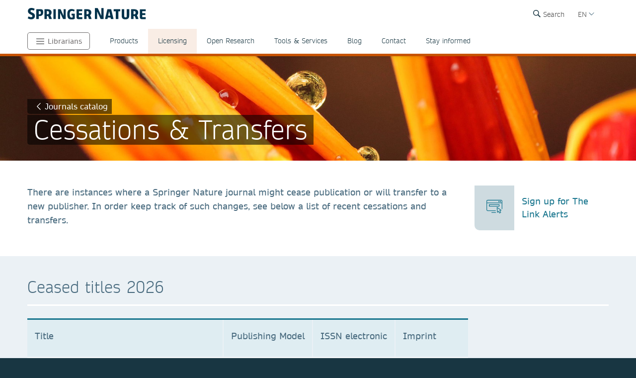

--- FILE ---
content_type: text/html; charset=utf-8
request_url: https://www.springernature.com/br/librarians/licensing/journals-catalog/cessations-and-transfers
body_size: 20437
content:
<!DOCTYPE html>
        <html class="no-js">
        <html lang="pt-BR">
                <head>
                    <!-- Prefetch DNS for external assets -->
                    <link rel="dns-prefetch" href="//fonts.googleapis.com" />
                    <link rel="dns-prefetch" href="//www.google-analytics.com" />
                    <link rel="dns-prefetch" href="//www.googletagmanager.com" />
                    <link rel="dns-prefetch" href="//rum-static.pingdom.net" />
                    <link rel="dns-prefetch" href="//global.localizecdn.com" />
                    <title>Cessations &amp; Transfers l For Librarians l Springer Nature | For Librarians | Springer Nature</title>
                    <!-- add data layer first -->
                    <script type="text/javascript">
        window.dataLayer = window.dataLayer || [];
        window.dataLayer.push({"page.attributes.template":"sn","page.category.pageType":"content-page","user.segment.librarians":"1","visitor.organizationName":"Not found"});
    </script>
                    <script src="https://cmp.springernature.com/production_live/en/consent-bundle-49-latest.js"></script>
                    <!-- Google Tag Manager --><script>(function(w,d,s,l,i){w[l]=w[l]||[];w[l].push({'gtm.start':
        new Date().getTime(),event:'gtm.js'});var f=d.getElementsByTagName(s)[0],
        j=d.createElement(s),dl=l!='dataLayer'?'&amp;l='+l:'';j.async=true;j.src=
        'https://sgtm.springernature.com/gtm.js?id='+i+dl;f.parentNode.insertBefore(j,f);
        })(window,document,'script','dataLayer','GTM-MJMGSX6');</script><!-- End Google Tag Manager -->
                    <meta content="IE=edge" httpEquiv="X-UA-Compatible" /><meta name="description" content="  There are instances where a Springer Nature journal might cease publication or will transfer to a new publisher. In order keep track of such changes, see below a list of recent cessations and transfers. " /><meta name="viewport" content="width=device-width, initial-scale=1.0" /><meta name="google-site-verification" content="-JVT1U_ajuWw1CQxHC7kxyRa1t7fK3Uv7Y7muf43JpY" /><meta name="google-site-verification" content="pGgCxItPY8TaGQGZyJMzlIgvAnqoYOm7gmkiLqEltR8" /><meta property="fb:pages" content="341168879741, 143932312346551, 199235833463190, 145327659223282, 304238573037854, 346209515556394, 99912541035, 108064145914608, 370429855420, 170400356321916, 273358886101252, 370987992963178, 1565916643629420, 424373190938938, 152586274808123, 152749531404582, 274648772592090, 168287986591458, 284820978207661, 121336764582486, 174395066291972, 124330454291947, 58364190265, 114336798618606, 177450032338982, 460115770673632, 526326927441845, 401070179903991, 35223474166, 2055004118104490, 227993570999679, 121053321387843, 146393288729580" /><link rel="canonical" href="/br/librarians/licensing/journals-catalog/cessations-and-transfers" /><link rel="alternate" href="https://www.springernature.com/fr/librarians/licensing/journals-catalog/cessations-and-transfers" hreflang="fr" /><link rel="alternate" href="https://www.springernature.com/de/librarians/licensing/journals-catalog/cessations-and-transfers" hreflang="de" /><link rel="alternate" href="https://www.springernature.com/gp/librarians/licensing/journals-catalog/cessations-and-transfers" hreflang="en" /><link rel="alternate" href="https://www.springernature.com/la/librarians/licensing/journals-catalog/cessations-and-transfers" hreflang="es" /><link rel="alternate" href="https://www.springernature.com/cn/librarians/licensing/journals-catalog/cessations-and-transfers" hreflang="zh" /><link rel="alternate" href="https://www.springernature.com/jp/librarians/licensing/journals-catalog/cessations-and-transfers" hreflang="ja" /><link rel="alternate" href="https://www.springernature.com/gp/librarians/licensing/journals-catalog/cessations-and-transfers" hreflang="x-default" />
                    <script>
                        document.documentElement.className = document.documentElement.className.replace('no-js', 'js');
                    </script>
                    <script data-cc-script="C02" data-src="https://cdn.optimizely.com/js/8201881679.js"></script>
                    <!-- Coremedia --><script type="text/javascript">const cm10 = false;</script>
                    
                    <link rel="stylesheet" type="text/css" href="/app-sn/public/stylesheets/librarians/librarians.css?r=0.287.0" media="not print">
                    <link rel="stylesheet" type="text/css" href="/app-sn/public/stylesheets/librarians/librarians-print.css?r=0.287.0" media="print">
                    
                    <link rel="apple-touch-icon" sizes="180x180" href="/app-sn/public/favicon/apple-touch-icon.png" /><link rel="icon" type="image/png" href="/app-sn/public/favicon/favicon-32x32.png" sizes="32x32" /><link rel="icon" type="image/png" href="/app-sn/public/favicon/favicon-16x16.png" sizes="16x16" /><link rel="manifest" href="/app-sn/public/favicon/manifest.json" /><link rel="mask-icon" href="/app-sn/public/favicon/safari-pinned-tab.svg" color="#f0f4f7" /><link rel="shortcut icon" href="/app-sn/public/favicon/favicon.ico" /><meta name="msapplication-TileColor" content="#8eadbf" /><meta name="msapplication-TileImage" content="/app-sn/public/favicon/mstile-144x144.png" /><meta name="msapplication-config" content="/app-sn/public/favicon/browserconfig.xml" /><meta name="theme-color" content="#f0f4f7" />
                </head>
                <body class="type-page  lang-br">
                    <div class="cms-renderer-page-wrapper overflow-x-hidden">
                        <noscript><iframe src="https://www.googletagmanager.com/ns.html?id=GTM-MJMGSX6&amp;gtm_auth=cZTeqdqElxH4zSLvrFnPig&amp;gtm_preview=env-1&amp;gtm_cookies_win=x" height="0" width="0" style="display:none;visibility:hidden"></iframe></noscript>
                        <div id="" class="has-no-image collection collection-page item-1 item-1-1 last-item end"><div>
            <div class="core">
                 
                
                <div id="cheader" class="collection collection-page-grid-row item-1 item-1-3"><div>
            <div class="core"><div id="" class="collection collection-header item-1 item-1-1 last-item end"><div>
            <div class="core">
                        <div class="logo-meta">
                            <div class="row">
                                <div class="columns small-0 header-title medium-8 large-8">
                                    <a href="/br" title="Springer Nature" class="logo"><img onerror="this.src='/app-sn/public/images/logo-springernature.svg';this.onerror=null;" src="/app-sn/public/images/logo-springernature.svg" alt="Springer Nature" /></a>
                                </div>
                                <div class="columns small-8 header-title logo-mobile">
                                    <a href="/br" title="Springer Nature" class="logo"><img onerror="this.src='/app-sn/public/images/logo-springernature-mobile.svg';this.onerror=null;" src="/app-sn/public/images/logo-springernature-mobile.svg" alt="Springer Nature" /></a>
                                </div>
                                <div class="columns small-2 medium-2 large-1">
                                    <div class="row">
                                        <div class="columns small-4 medium-4 large-1 navigation-header-2-items">
                                            <div id="c15163390" class="has-no-image collection collection-navigation-header-2-links item-2 item-2-3 even-item section even-item-custom"><div>
            <div data-setting-viewtype="Navigation Header 2 links" class="core">
                 
                
                <ul class=""><li class="collection-navigation-header-2-links--listwrap" id="search"><div id="c15163392" class="action-search teaser-navigation item-1 item-1-1 last-item end"><div>
            <div class="search-root link-menu-root core">
                            <div class="search-menu link-menu"><div class="link-menu-label">Search</div></div>
                            <div class="link-menu-panel search-panel expandable">
                            <div class="row column search-form">
                                <form id="searchForm" action="/gp/find" class="input-append large-8 large-centered small-11 small-centered medium-10 medium-centered">
                                    <input type="search" aria-label="search" title="search" autocomplete="off" id="queryString" name="queryString" placeholder="Search" value="" autofocus="autofocus" class="text" />
                                    <input type="hidden" name="pageNumber" value="1" />
                                    <button id="searchButton" type="submit" class="search-button"><div class="search-button-label">Search</div></button>
                                </form>
                            </div>
                    </div>
                    </div>
        </div></div></li></ul>
            </div>
        </div></div>
                                        </div>
                                        <div class="columns small-0 medium-0 large-2 navigation-languages">
                                            <div id="c12147342" class="collection collection-navigation-languages item-3 item-3-3 last-item end odd-item section odd-item-custom"><div>
            <div class="link-menu-root core">
                        <div class="link-menu">
                            <div class="link-menu-label richtext-default">EN</div>
                        </div>
                        <div class="link-menu-panel">
                            <ul class=""><li class="collection-navigation-languages--listwrap" id="lang-cn" data-mh="12147342"><div id="c15094194" class="teaser teaser-navigation-language item-2 item-2-6"><div>
            <div class="core">
                    <a href="https://www.springernature.com/cn" class="link" data-track="click" data-track-label="/br/librarians/licensing/journals-catalog/cessations-and-transfers" data-track-category="sn:content-page-main-content" data-track-component="teaser-navigation-language - CN (Chinese) - https://www.springernature.com/cn">CN (Chinese)</a>
                </div>
        </div></div></li><li class="collection-navigation-languages--listwrap" id="DE" data-mh="12147342"><div id="c15256816" class="teaser teaser-navigation-language item-3 item-3-6"><div>
            <div class="core">
                    <a href="https://www.springernature.com/de" class="link" data-track="click" data-track-label="/br/librarians/licensing/journals-catalog/cessations-and-transfers" data-track-category="sn:content-page-main-content" data-track-component="teaser-navigation-language - DE (German) - https://www.springernature.com/de">DE (German)</a>
                </div>
        </div></div></li><li class="collection-navigation-languages--listwrap" id="cn" data-mh="12147342"><div id="c15986850" class="teaser teaser-navigation-language item-4 item-4-6"><div>
            <div class="core">
                    <a href="https://www.springernature.com/la" class="link" data-track="click" data-track-label="/br/librarians/licensing/journals-catalog/cessations-and-transfers" data-track-category="sn:content-page-main-content" data-track-component="teaser-navigation-language - ES (Spanish) - https://www.springernature.com/la">ES (Spanish)</a>
                </div>
        </div></div></li><li class="collection-navigation-languages--listwrap" id="FR" data-mh="12147342"><div id="c12147348" class="teaser teaser-navigation-language item-5 item-5-6"><div>
            <div class="core">
                    <a href="https://www.springernature.com/fr" class="link" data-track="click" data-track-label="/br/librarians/licensing/journals-catalog/cessations-and-transfers" data-track-category="sn:content-page-main-content" data-track-component="teaser-navigation-language - FR (Français) - https://www.springernature.com/fr">FR (Français)</a>
                </div>
        </div></div></li><li class="collection-navigation-languages--listwrap" id="ru" data-mh="12147342"><div id="c15094188" class="teaser teaser-navigation-language item-6 item-6-6 last-item end"><div>
            <div class="core">
                    <a href="https://www.springernature.com/jp" class="link" data-track="click" data-track-label="/br/librarians/licensing/journals-catalog/cessations-and-transfers" data-track-category="sn:content-page-main-content" data-track-component="teaser-navigation-language - JP (Japanese)  - https://www.springernature.com/jp">JP (Japanese) </a>
                </div>
        </div></div></li></ul>
                        </div>
                    </div>
        </div></div>
                                        </div>
                                        <div class="columns small-0 medium-0 large-2 navigation-header-login">
                                            
                                        </div>
                                        <div class="meta">
                                            <div class="menu icon"></div>
                                        </div>
                                    </div>
                                </div>
                            </div>
                            <div id="c12212236" class="collection-navigation-header--style-theme-orange collection collection-navigation-header item-1 item-1-3 odd-item section odd-item-custom"><div>
            <div class="core">
                        <ul class="row row-block-grid small-up-1"><li class="collection-navigation-header--listwrap column" id="authors"><div id="c12212238" class="collection-navigation-header-level-2--style-root-menu collection collection-navigation-header-level-2 item-1 item-1-8"><div>
            <div class="core">
                        <a href="#/br/librarians" class="link flap--mobile " data-section-link="/br/librarians" data-track-category="sn:content-page-mainnav">Librarians</a>
                        <div>
                            <ul class="row row-block-grid small-up-1 medium-up-2 large-up-1"><li class="collection-navigation-header-level-2--listwrap column" id="" data-mh="12212238"><div id="c12211758" class="collection-navigation-header-level-3--style-colored-links collection collection-navigation-header-level-3 item-1 item-1-1 last-item end"><div>
            <div class="core">
                        <ul class=""><li class="collection-navigation-header-level-3--listwrap" id=""><div id="c12147380" class="teaser-navigation-full--style-theme-neutral teaser teaser-navigation-full item-1 item-1-22"><div>
            <div class="core">
                    <a href="/br" class="link" data-track="click" data-track-label="/br/librarians/licensing/journals-catalog/cessations-and-transfers" data-track-category="sn:content-page-mainnav" data-track-component="teaser-navigation-full - Home - /br">Home</a>
                    
                </div>
        </div></div></li><li class="collection-navigation-header-level-3--listwrap" id=""><div id="c12211734" class="teaser-navigation-full--style-theme-emerald teaser teaser-navigation-full item-2 item-2-22"><div>
            <div class="core">
                    <a href="/br/products" class="link" data-track="click" data-track-label="/br/librarians/licensing/journals-catalog/cessations-and-transfers" data-track-category="sn:content-page-mainnav" data-track-component="teaser-navigation-full - Products - /br/products">Products</a>
                    
                </div>
        </div></div></li><li class="collection-navigation-header-level-3--listwrap" id=""><div id="c12213908" class="teaser-navigation-full--style-theme-blue teaser teaser-navigation-full item-3 item-3-22"><div>
            <div class="core">
                    <a href="/br/open-science" class="link" data-track="click" data-track-label="/br/librarians/licensing/journals-catalog/cessations-and-transfers" data-track-category="sn:content-page-mainnav" data-track-component="teaser-navigation-full - Open science - /br/open-science">Open science</a>
                    
                </div>
        </div></div></li><li class="collection-navigation-header-level-3--listwrap" id=""><div id="c12279240" class="teaser-navigation-full--style-theme-blue teaser teaser-navigation-full item-4 item-4-22"><div>
            <div class="core">
                    <a href="/br/advancing-discovery" class="link" data-track="click" data-track-label="/br/librarians/licensing/journals-catalog/cessations-and-transfers" data-track-category="sn:content-page-mainnav" data-track-component="teaser-navigation-full - What we do - /br/advancing-discovery">What we do</a>
                    
                </div>
        </div></div></li><li class="collection-navigation-header-level-3--listwrap" id=""><div id="c15128638" class="teaser-navigation-full--style-theme-blue teaser teaser-navigation-full item-5 item-5-22"><div>
            <div class="core">
                    <a href="/br/policies" class="link" data-track="click" data-track-label="/br/librarians/licensing/journals-catalog/cessations-and-transfers" data-track-category="sn:content-page-mainnav" data-track-component="teaser-navigation-full - Policies - /br/policies">Policies</a>
                    
                </div>
        </div></div></li><li class="collection-navigation-header-level-3--listwrap" id=""><div id="c12211730" class="teaser-navigation-full--style-theme-orange teaser teaser-navigation-full item-6 item-6-22"><div>
            <div class="core">
                    <a href="/br/librarians" class="link" data-track="click" data-track-label="/br/librarians/licensing/journals-catalog/cessations-and-transfers" data-track-category="sn:content-page-mainnav" data-track-component="teaser-navigation-full - Librarians - /br/librarians">Librarians</a>
                    
                </div>
        </div></div></li><li class="collection-navigation-header-level-3--listwrap" id=""><div id="c27732750" class="teaser-navigation-full--style-theme-orange teaser teaser-navigation-full item-7 item-7-22"><div>
            <div class="core">
                    <a href="/br/rd" class="link" data-track="click" data-track-label="/br/librarians/licensing/journals-catalog/cessations-and-transfers" data-track-category="sn:content-page-mainnav" data-track-component="teaser-navigation-full - Research &amp; Development - /br/rd">Research &amp; Development</a>
                    
                </div>
        </div></div></li><li class="collection-navigation-header-level-3--listwrap" id=""><div id="c12211732" class="teaser-navigation-full--style-theme-blue teaser teaser-navigation-full item-8 item-8-22"><div>
            <div class="core">
                    <a href="/br/authors" class="link" data-track="click" data-track-label="/br/librarians/licensing/journals-catalog/cessations-and-transfers" data-track-category="sn:content-page-mainnav" data-track-component="teaser-navigation-full - Authors - /br/authors">Authors</a>
                    
                </div>
        </div></div></li><li class="collection-navigation-header-level-3--listwrap" id=""><div id="c12147358" class="teaser-navigation-full--style-theme-blue teaser teaser-navigation-full item-9 item-9-22"><div>
            <div class="core">
                    <a href="/br/editors" class="link" data-track="click" data-track-label="/br/librarians/licensing/journals-catalog/cessations-and-transfers" data-track-category="sn:content-page-mainnav" data-track-component="teaser-navigation-full - Editors - /br/editors">Editors</a>
                    
                </div>
        </div></div></li><li class="collection-navigation-header-level-3--listwrap" id=""><div id="c12147374" class="teaser-navigation-full--style-theme-blue teaser teaser-navigation-full item-10 item-10-22"><div>
            <div class="core">
                    <a href="/br/reviewers" class="link" data-track="click" data-track-label="/br/librarians/licensing/journals-catalog/cessations-and-transfers" data-track-category="sn:content-page-mainnav" data-track-component="teaser-navigation-full - Peer Reviewers - /br/reviewers">Peer Reviewers</a>
                    
                </div>
        </div></div></li><li class="collection-navigation-header-level-3--listwrap" id=""><div id="c27833298" class="teaser-navigation-full--style-theme-blue teaser teaser-navigation-full item-11 item-11-22"><div>
            <div class="core">
                    <a href="/br/book-reviewers" class="link" data-track="click" data-track-label="/br/librarians/licensing/journals-catalog/cessations-and-transfers" data-track-category="sn:content-page-mainnav" data-track-component="teaser-navigation-full - Book Reviewers - /br/book-reviewers">Book Reviewers</a>
                    
                </div>
        </div></div></li><li class="collection-navigation-header-level-3--listwrap" id=""><div id="c19250658" class="teaser-navigation-full--style-theme-green teaser teaser-navigation-full item-12 item-12-22"><div>
            <div class="core">
                    <a href="/br/booksellers" class="link" data-track="click" data-track-label="/br/librarians/licensing/journals-catalog/cessations-and-transfers" data-track-category="sn:content-page-mainnav" data-track-component="teaser-navigation-full - Booksellers - /br/booksellers">Booksellers</a>
                    
                </div>
        </div></div></li><li class="collection-navigation-header-level-3--listwrap" id=""><div id="c12147376" class="teaser-navigation-full--style-theme-lilac teaser teaser-navigation-full item-13 item-13-22"><div>
            <div class="core">
                    <a href="/br/societies" class="link" data-track="click" data-track-label="/br/librarians/licensing/journals-catalog/cessations-and-transfers" data-track-category="sn:content-page-mainnav" data-track-component="teaser-navigation-full - Societies - /br/societies">Societies</a>
                    
                </div>
        </div></div></li><li class="collection-navigation-header-level-3--listwrap" id=""><div id="c12147382" class="teaser-navigation-full--style-theme-lime teaser teaser-navigation-full item-14 item-14-22"><div>
            <div class="core">
                    <a href="/br/partners" class="link" data-track="click" data-track-label="/br/librarians/licensing/journals-catalog/cessations-and-transfers" data-track-category="sn:content-page-mainnav" data-track-component="teaser-navigation-full - Partners, Affiliates &amp; Rights - /br/partners">Partners, Affiliates &amp; Rights</a>
                    
                </div>
        </div></div></li><li class="collection-navigation-header-level-3--listwrap" id=""><div id="c12147378" class="teaser-navigation-full--style-theme-neutral teaser teaser-navigation-full item-15 item-15-22"><div>
            <div class="core">
                    <a href="https://link.springer.com/shop/all-disciplines/en-eu/" class="link" data-track="click" data-track-label="/br/librarians/licensing/journals-catalog/cessations-and-transfers" data-track-category="sn:content-page-mainnav" data-track-component="teaser-navigation-full - Shop - https://link.springer.com/shop/all-disciplines/en-eu/">Shop</a>
                    
                </div>
        </div></div></li><li class="collection-navigation-header-level-3--listwrap" id=""><div id="c12147360" class="teaser-navigation-full--style-theme-neutral teaser teaser-navigation-full item-16 item-16-22"><div>
            <div class="core">
                    <a href="/br/contact" class="link" data-track="click" data-track-label="/br/librarians/licensing/journals-catalog/cessations-and-transfers" data-track-category="sn:content-page-mainnav" data-track-component="teaser-navigation-full - Contact - /br/contact">Contact</a>
                    
                </div>
        </div></div></li><li class="collection-navigation-header-level-3--listwrap" id="help-and-support--"><div id="c27832676" class="teaser-navigation-full--style-theme-neutral teaser teaser-navigation-full item-17 item-17-22"><div>
            <div class="core">
                    <a href="https://support.springernature.com/en/support/home" class="link" data-track="click" data-track-label="/br/librarians/licensing/journals-catalog/cessations-and-transfers" data-track-category="sn:content-page-mainnav" data-track-component="teaser-navigation-full - Help and support ↗ - https://support.springernature.com/en/support/home">Help and support ↗</a>
                    
                </div>
        </div></div></li><li class="collection-navigation-header-level-3--listwrap" id=""><div id="c27718490" class="teaser teaser-navigation-full item-18 item-18-22"><div>
            <div class="core">
                    
                    <div class="richtext richtext-default"><p>-------</p></div>
                </div>
        </div></div></li><li class="collection-navigation-header-level-3--listwrap" id=""><div id="c14237826" class="teaser-navigation-full--style-theme-blue teaser teaser-navigation-full item-19 item-19-22"><div>
            <div class="core">
                    <a href="/br/group/careers" class="link" data-track="click" data-track-label="/br/librarians/licensing/journals-catalog/cessations-and-transfers" data-track-category="sn:content-page-mainnav" data-track-component="teaser-navigation-full - Careers ↗ - /br/group/careers">Careers ↗</a>
                    
                </div>
        </div></div></li><li class="collection-navigation-header-level-3--listwrap" id=""><div id="c27743944" class="teaser-navigation-full--style-theme-blue teaser teaser-navigation-full item-20 item-20-22"><div>
            <div class="core">
                    <a href="https://www.springernature.com/investors-live-global" class="link" data-track="click" data-track-label="/br/librarians/licensing/journals-catalog/cessations-and-transfers" data-track-category="sn:content-page-mainnav" data-track-component="teaser-navigation-full - Investors ↗ - https://www.springernature.com/investors-live-global">Investors ↗</a>
                    
                </div>
        </div></div></li><li class="collection-navigation-header-level-3--listwrap" id=""><div id="c27718494" class="teaser-navigation-full--style-theme-blue teaser teaser-navigation-full item-21 item-21-22"><div>
            <div class="core">
                    <a href="/br/group/media" class="link" data-track="click" data-track-label="/br/librarians/licensing/journals-catalog/cessations-and-transfers" data-track-category="sn:content-page-mainnav" data-track-component="teaser-navigation-full - Media ↗ - /br/group/media">Media ↗</a>
                    
                </div>
        </div></div></li><li class="collection-navigation-header-level-3--listwrap" id=""><div id="c12270944" class="teaser-navigation-full--style-theme-blue teaser teaser-navigation-full item-22 item-22-22 last-item end"><div>
            <div class="core">
                    <a href="/br/group" class="link" data-track="click" data-track-label="/br/librarians/licensing/journals-catalog/cessations-and-transfers" data-track-category="sn:content-page-mainnav" data-track-component="teaser-navigation-full - Corporate Site ↗ - /br/group">Corporate Site ↗</a>
                    
                </div>
        </div></div></li></ul>
                    </div>
        </div></div></li></ul>
                        </div>
                    </div>
        </div></div></li><li class="collection-navigation-header--listwrap column" id="mainnav-products"><div id="c12214646" class="collection-navigation-header-level-2--style-default collection collection-navigation-header-level-2 item-2 item-2-8"><div>
            <div class="core">
                        <a href="#/br/librarians/products" class="link flap--mobile " data-section-link="/br/librarians/products" data-track-category="sn:content-page-mainnav">Products</a>
                        <div>
                            <ul class="row row-block-grid small-up-1 medium-up-2 large-up-4"><li class="collection-navigation-header-level-2--listwrap column" id="" data-mh="12214646"><div id="c10895830" class="collection-navigation-header-level-3--style-one-title collection collection-navigation-header-level-3 item-1 item-1-4"><div>
            <div class="core">
                        <ul class=""><li class="collection-navigation-header-level-3--listwrap" id=""><div id="c10683682" class="teaser teaser-navigation-full item-1 item-1-8"><div>
            <div class="core">
                    <a href="/br/librarians/products/journals" class="link" data-track="click" data-track-label="/br/librarians/licensing/journals-catalog/cessations-and-transfers" data-track-category="sn:content-page-mainnav" data-track-component="teaser-navigation-full - Journals - /br/librarians/products/journals">Journals</a>
                    
                </div>
        </div></div></li><li class="collection-navigation-header-level-3--listwrap" id=""><div id="c10895856" class="teaser teaser-navigation-full item-2 item-2-8"><div>
            <div class="core">
                    <a href="/br/librarians/products/journals/springer-journals" class="link" data-track="click" data-track-label="/br/librarians/licensing/journals-catalog/cessations-and-transfers" data-track-category="sn:content-page-mainnav" data-track-component="teaser-navigation-full - Springer journals - /br/librarians/products/journals/springer-journals">Springer journals</a>
                    
                </div>
        </div></div></li><li class="collection-navigation-header-level-3--listwrap" id=""><div id="c10895854" class="teaser teaser-navigation-full item-3 item-3-8"><div>
            <div class="core">
                    <a href="/br/librarians/products/journals/nature-research-journals" class="link" data-track="click" data-track-label="/br/librarians/licensing/journals-catalog/cessations-and-transfers" data-track-category="sn:content-page-mainnav" data-track-component="teaser-navigation-full - Nature Portfolio journals - /br/librarians/products/journals/nature-research-journals">Nature Portfolio journals</a>
                    
                </div>
        </div></div></li><li class="collection-navigation-header-level-3--listwrap" id=""><div id="c10895860" class="teaser teaser-navigation-full item-4 item-4-8"><div>
            <div class="core">
                    <a href="/br/librarians/products/journals/adis-journals" class="link" data-track="click" data-track-label="/br/librarians/licensing/journals-catalog/cessations-and-transfers" data-track-category="sn:content-page-mainnav" data-track-component="teaser-navigation-full - Adis journals - /br/librarians/products/journals/adis-journals">Adis journals</a>
                    
                </div>
        </div></div></li><li class="collection-navigation-header-level-3--listwrap" id=""><div id="c10895852" class="teaser teaser-navigation-full item-5 item-5-8"><div>
            <div class="core">
                    <a href="/br/librarians/products/journals/academic-journals-on-nature-com" class="link" data-track="click" data-track-label="/br/librarians/licensing/journals-catalog/cessations-and-transfers" data-track-category="sn:content-page-mainnav" data-track-component="teaser-navigation-full - Academic journals on nature.com - /br/librarians/products/journals/academic-journals-on-nature-com">Academic journals on nature.com</a>
                    
                </div>
        </div></div></li><li class="collection-navigation-header-level-3--listwrap" id=""><div id="c10895858" class="teaser teaser-navigation-full item-6 item-6-8"><div>
            <div class="core">
                    <a href="/br/librarians/products/journals/palgrave-journals" class="link" data-track="click" data-track-label="/br/librarians/licensing/journals-catalog/cessations-and-transfers" data-track-category="sn:content-page-mainnav" data-track-component="teaser-navigation-full - Palgrave Macmillan journals - /br/librarians/products/journals/palgrave-journals">Palgrave Macmillan journals</a>
                    
                </div>
        </div></div></li><li class="collection-navigation-header-level-3--listwrap" id=""><div id="c10895862" class="teaser teaser-navigation-full item-7 item-7-8"><div>
            <div class="core">
                    <a href="/br/librarians/products/journals/journal-archives" class="link" data-track="click" data-track-label="/br/librarians/licensing/journals-catalog/cessations-and-transfers" data-track-category="sn:content-page-mainnav" data-track-component="teaser-navigation-full - Journal archives - /br/librarians/products/journals/journal-archives">Journal archives</a>
                    
                </div>
        </div></div></li><li class="collection-navigation-header-level-3--listwrap" id=""><div id="c10895864" class="teaser teaser-navigation-full item-8 item-8-8 last-item end"><div>
            <div class="core">
                    <a href="/br/librarians/products/journals/open-access-journals" class="link" data-track="click" data-track-label="/br/librarians/licensing/journals-catalog/cessations-and-transfers" data-track-category="sn:content-page-mainnav" data-track-component="teaser-navigation-full - Open access journals - /br/librarians/products/journals/open-access-journals">Open access journals</a>
                    
                </div>
        </div></div></li></ul>
                    </div>
        </div></div></li><li class="collection-navigation-header-level-2--listwrap column" id="" data-mh="12214646"><div id="c10683246" class="collection-navigation-header-level-3--style-one-title collection collection-navigation-header-level-3 item-2 item-2-4"><div>
            <div class="core">
                        <ul class=""><li class="collection-navigation-header-level-3--listwrap" id=""><div id="c10683678" class="teaser teaser-navigation-full item-1 item-1-7"><div>
            <div class="core">
                    <a href="/br/librarians/products/ebooks" class="link" data-track="click" data-track-label="/br/librarians/licensing/journals-catalog/cessations-and-transfers" data-track-category="sn:content-page-mainnav" data-track-component="teaser-navigation-full - eBooks - /br/librarians/products/ebooks">eBooks</a>
                    
                </div>
        </div></div></li><li class="collection-navigation-header-level-3--listwrap" id=""><div id="c10895796" class="teaser teaser-navigation-full item-2 item-2-7"><div>
            <div class="core">
                    <a href="/br/librarians/products/ebooks/ebook-collection" class="link" data-track="click" data-track-label="/br/librarians/licensing/journals-catalog/cessations-and-transfers" data-track-category="sn:content-page-mainnav" data-track-component="teaser-navigation-full - eBook collections - /br/librarians/products/ebooks/ebook-collection">eBook collections</a>
                    
                </div>
        </div></div></li><li class="collection-navigation-header-level-3--listwrap" id=""><div id="c10895818" class="teaser teaser-navigation-full item-3 item-3-7"><div>
            <div class="core">
                    <a href="/br/librarians/products/ebooks/book-archives" class="link" data-track="click" data-track-label="/br/librarians/licensing/journals-catalog/cessations-and-transfers" data-track-category="sn:content-page-mainnav" data-track-component="teaser-navigation-full - Book archives - /br/librarians/products/ebooks/book-archives">Book archives</a>
                    
                </div>
        </div></div></li><li class="collection-navigation-header-level-3--listwrap" id=""><div id="c17038100" class="teaser teaser-navigation-full item-4 item-4-7"><div>
            <div class="core">
                    <a href="/br/librarians/products/ebooks/open-access-books" class="link" data-track="click" data-track-label="/br/librarians/licensing/journals-catalog/cessations-and-transfers" data-track-category="sn:content-page-mainnav" data-track-component="teaser-navigation-full - Open Access Books - /br/librarians/products/ebooks/open-access-books">Open Access Books</a>
                    
                </div>
        </div></div></li><li class="collection-navigation-header-level-3--listwrap" id=""><div id="c11031174" class="teaser teaser-navigation-full item-5 item-5-7"><div>
            <div class="core">
                    <a href="/br/librarians/products/ebooks/proceedings" class="link" data-track="click" data-track-label="/br/librarians/licensing/journals-catalog/cessations-and-transfers" data-track-category="sn:content-page-mainnav" data-track-component="teaser-navigation-full - Proceedings - /br/librarians/products/ebooks/proceedings">Proceedings</a>
                    
                </div>
        </div></div></li><li class="collection-navigation-header-level-3--listwrap" id=""><div id="c10895814" class="teaser teaser-navigation-full item-6 item-6-7"><div>
            <div class="core">
                    <a href="/br/librarians/products/ebooks/reference-modules" class="link" data-track="click" data-track-label="/br/librarians/licensing/journals-catalog/cessations-and-transfers" data-track-category="sn:content-page-mainnav" data-track-component="teaser-navigation-full - Reference Modules - /br/librarians/products/ebooks/reference-modules">Reference Modules</a>
                    
                </div>
        </div></div></li><li class="collection-navigation-header-level-3--listwrap" id=""><div id="c11047638" class="teaser teaser-navigation-full item-7 item-7-7 last-item end"><div>
            <div class="core">
                    <a href="/br/librarians/products/ebooks/textbooks" class="link" data-track="click" data-track-label="/br/librarians/licensing/journals-catalog/cessations-and-transfers" data-track-category="sn:content-page-mainnav" data-track-component="teaser-navigation-full - Textbooks - /br/librarians/products/ebooks/textbooks">Textbooks</a>
                    
                </div>
        </div></div></li></ul>
                    </div>
        </div></div></li><li class="collection-navigation-header-level-2--listwrap column" id="" data-mh="12214646"><div id="c10683242" class="collection-navigation-header-level-3--style-one-title collection collection-navigation-header-level-3 item-3 item-3-4"><div>
            <div class="core">
                        <ul class=""><li class="collection-navigation-header-level-3--listwrap" id=""><div id="c10683684" class="teaser teaser-navigation-full item-1 item-1-9"><div>
            <div class="core">
                    <a href="/br/librarians/products/databases-solutions" class="link" data-track="click" data-track-label="/br/librarians/licensing/journals-catalog/cessations-and-transfers" data-track-category="sn:content-page-mainnav" data-track-component="teaser-navigation-full - Databases &amp; Solutions - /br/librarians/products/databases-solutions">Databases &amp; Solutions</a>
                    
                </div>
        </div></div></li><li class="collection-navigation-header-level-3--listwrap" id=""><div id="c10896174" class="teaser teaser-navigation-full item-2 item-2-9"><div>
            <div class="core">
                    <a href="/br/librarians/products/databases-solutions/adis-insight" class="link" data-track="click" data-track-label="/br/librarians/licensing/journals-catalog/cessations-and-transfers" data-track-category="sn:content-page-mainnav" data-track-component="teaser-navigation-full - AdisInsight - /br/librarians/products/databases-solutions/adis-insight">AdisInsight</a>
                    
                </div>
        </div></div></li><li class="collection-navigation-header-level-3--listwrap" id=""><div id="c23263160" class="teaser teaser-navigation-full item-3 item-3-9"><div>
            <div class="core">
                    <a href="/br/librarians/products/databases-solutions/data-solutions" class="link" data-track="click" data-track-label="/br/librarians/licensing/journals-catalog/cessations-and-transfers" data-track-category="sn:content-page-mainnav" data-track-component="teaser-navigation-full - Data Solutions - /br/librarians/products/databases-solutions/data-solutions">Data Solutions</a>
                    
                </div>
        </div></div></li><li class="collection-navigation-header-level-3--listwrap" id=""><div id="c12214586" class="teaser teaser-navigation-full item-4 item-4-9"><div>
            <div class="core">
                    <a href="/br/librarians/products/databases-solutions/protocols-io" class="link" data-track="click" data-track-label="/br/librarians/licensing/journals-catalog/cessations-and-transfers" data-track-category="sn:content-page-mainnav" data-track-component="teaser-navigation-full - protocols.io - /br/librarians/products/databases-solutions/protocols-io">protocols.io</a>
                    
                </div>
        </div></div></li><li class="collection-navigation-header-level-3--listwrap" id=""><div id="c10895896" class="teaser teaser-navigation-full item-5 item-5-9"><div>
            <div class="core">
                    <a href="/br/librarians/products/databases-solutions/springermaterials" class="link" data-track="click" data-track-label="/br/librarians/licensing/journals-catalog/cessations-and-transfers" data-track-category="sn:content-page-mainnav" data-track-component="teaser-navigation-full - SpringerMaterials - /br/librarians/products/databases-solutions/springermaterials">SpringerMaterials</a>
                    
                </div>
        </div></div></li><li class="collection-navigation-header-level-3--listwrap" id=""><div id="c10895898" class="teaser teaser-navigation-full item-6 item-6-9"><div>
            <div class="core">
                    <a href="/br/librarians/products/databases-solutions/springerprotocols" class="link" data-track="click" data-track-label="/br/librarians/licensing/journals-catalog/cessations-and-transfers" data-track-category="sn:content-page-mainnav" data-track-component="teaser-navigation-full - SpringerProtocols - /br/librarians/products/databases-solutions/springerprotocols">SpringerProtocols</a>
                    
                </div>
        </div></div></li><li class="collection-navigation-header-level-3--listwrap" id=""><div id="c15081466" class="teaser teaser-navigation-full item-7 item-7-9"><div>
            <div class="core">
                    <a href="/br/librarians/products/databases-solutions/experiments" class="link" data-track="click" data-track-label="/br/librarians/licensing/journals-catalog/cessations-and-transfers" data-track-category="sn:content-page-mainnav" data-track-component="teaser-navigation-full - Springer Nature Experiments - /br/librarians/products/databases-solutions/experiments">Springer Nature Experiments</a>
                    
                </div>
        </div></div></li><li class="collection-navigation-header-level-3--listwrap" id=""><div id="c17681832" class="teaser teaser-navigation-full item-8 item-8-9"><div>
            <div class="core">
                    <a href="/br/librarians/products/databases-solutions/corporate-health" class="link" data-track="click" data-track-label="/br/librarians/licensing/journals-catalog/cessations-and-transfers" data-track-category="sn:content-page-mainnav" data-track-component="teaser-navigation-full - Corporate &amp; Health - /br/librarians/products/databases-solutions/corporate-health">Corporate &amp; Health</a>
                    
                </div>
        </div></div></li><li class="collection-navigation-header-level-3--listwrap" id=""><div id="c16817756" class="teaser teaser-navigation-full item-9 item-9-9 last-item end"><div>
            <div class="core">
                    <a href="/br/librarians/products/databases-solutions/sn-video" class="link" data-track="click" data-track-label="/br/librarians/licensing/journals-catalog/cessations-and-transfers" data-track-category="sn:content-page-mainnav" data-track-component="teaser-navigation-full - Springer Nature Video - /br/librarians/products/databases-solutions/sn-video">Springer Nature Video</a>
                    
                </div>
        </div></div></li></ul>
                    </div>
        </div></div></li><li class="collection-navigation-header-level-2--listwrap column" id="" data-mh="12214646"><div id="c10959806" class="collection-navigation-header-level-3--style-one-title collection collection-navigation-header-level-3 item-4 item-4-4 last-item end"><div>
            <div class="core">
                        <ul class=""><li class="collection-navigation-header-level-3--listwrap" id=""><div id="c17681846" class="teaser teaser-navigation-full item-1 item-1-4"><div>
            <div class="core">
                    <a href="/br/librarians/products/services" class="link" data-track="click" data-track-label="/br/librarians/licensing/journals-catalog/cessations-and-transfers" data-track-category="sn:content-page-mainnav" data-track-component="teaser-navigation-full - Services - /br/librarians/products/services">Services</a>
                    
                </div>
        </div></div></li><li class="collection-navigation-header-level-3--listwrap" id=""><div id="c15711566" class="teaser teaser-navigation-full item-2 item-2-4"><div>
            <div class="core">
                    <a href="/br/librarians/products/services/research-data-services" class="link" data-track="click" data-track-label="/br/librarians/licensing/journals-catalog/cessations-and-transfers" data-track-category="sn:content-page-mainnav" data-track-component="teaser-navigation-full - Research Data Services - /br/librarians/products/services/research-data-services">Research Data Services</a>
                    
                </div>
        </div></div></li><li class="collection-navigation-header-level-3--listwrap" id=""><div id="c15711568" class="teaser teaser-navigation-full item-3 item-3-4"><div>
            <div class="core">
                    <a href="/br/librarians/products/services/nature-masterclasses" class="link" data-track="click" data-track-label="/br/librarians/licensing/journals-catalog/cessations-and-transfers" data-track-category="sn:content-page-mainnav" data-track-component="teaser-navigation-full - Nature Masterclasses - /br/librarians/products/services/nature-masterclasses">Nature Masterclasses</a>
                    
                </div>
        </div></div></li><li class="collection-navigation-header-level-3--listwrap" id=""><div id="c10683738" class="teaser teaser-navigation-full item-4 item-4-4 last-item end"><div>
            <div class="core">
                    <a href="/br/librarians/products" class="link" data-track="click" data-track-label="/br/librarians/licensing/journals-catalog/cessations-and-transfers" data-track-category="sn:content-page-mainnav" data-track-component="teaser-navigation-full - Products overview - /br/librarians/products">Products overview</a>
                    
                </div>
        </div></div></li></ul>
                    </div>
        </div></div></li></ul>
                        </div>
                    </div>
        </div></div></li><li class="collection-navigation-header--listwrap column" id="mainnav-licensing"><div id="c16735336" class="collection-navigation-header-level-2--style-default collection collection-navigation-header-level-2 item-3 item-3-8"><div>
            <div class="core">
                        <a href="#/br/librarians/licensing" class="link flap--mobile " data-section-link="/br/librarians/licensing" data-track-category="sn:content-page-mainnav">Licensing</a>
                        <div>
                            <ul class="row row-block-grid small-up-1 medium-up-2 large-up-4"><li class="collection-navigation-header-level-2--listwrap column" id="new-content-item" data-mh="16735336"><div id="c16735326" class="collection-navigation-header-level-3--style-one-title collection collection-navigation-header-level-3 item-1 item-1-4"><div>
            <div class="core">
                        <ul class=""><li class="collection-navigation-header-level-3--listwrap" id=""><div id="c16735462" class="teaser teaser-navigation-full item-1 item-1-7"><div>
            <div class="core">
                    <a href="/br/librarians/licensing/agc" class="link" data-track="click" data-track-label="/br/librarians/licensing/journals-catalog/cessations-and-transfers" data-track-category="sn:content-page-mainnav" data-track-component="teaser-navigation-full - Academic &amp; Government - /br/librarians/licensing/agc">Academic &amp; Government</a>
                    
                </div>
        </div></div></li><li class="collection-navigation-header-level-3--listwrap" id=""><div id="c16735464" class="teaser teaser-navigation-full item-2 item-2-7"><div>
            <div class="core">
                    <a href="/br/librarians/licensing/agc/journals" class="link" data-track="click" data-track-label="/br/librarians/licensing/journals-catalog/cessations-and-transfers" data-track-category="sn:content-page-mainnav" data-track-component="teaser-navigation-full - Journals - /br/librarians/licensing/agc/journals">Journals</a>
                    
                </div>
        </div></div></li><li class="collection-navigation-header-level-3--listwrap" id=""><div id="c16735472" class="teaser teaser-navigation-full item-3 item-3-7"><div>
            <div class="core">
                    <a href="/br/librarians/licensing/agc/ebooks" class="link" data-track="click" data-track-label="/br/librarians/licensing/journals-catalog/cessations-and-transfers" data-track-category="sn:content-page-mainnav" data-track-component="teaser-navigation-full - eBooks - /br/librarians/licensing/agc/ebooks">eBooks</a>
                    
                </div>
        </div></div></li><li class="collection-navigation-header-level-3--listwrap" id=""><div id="c16735482" class="teaser teaser-navigation-full item-4 item-4-7"><div>
            <div class="core">
                    <a href="/br/librarians/licensing/agc/databases" class="link" data-track="click" data-track-label="/br/librarians/licensing/journals-catalog/cessations-and-transfers" data-track-category="sn:content-page-mainnav" data-track-component="teaser-navigation-full - Databases - /br/librarians/licensing/agc/databases">Databases</a>
                    
                </div>
        </div></div></li><li class="collection-navigation-header-level-3--listwrap" id=""><div id="c16735504" class="teaser teaser-navigation-full item-5 item-5-7"><div>
            <div class="core">
                    <a href="/br/librarians/licensing/agc/request-a-trial" class="link" data-track="click" data-track-label="/br/librarians/licensing/journals-catalog/cessations-and-transfers" data-track-category="sn:content-page-mainnav" data-track-component="teaser-navigation-full - Request a trial - /br/librarians/licensing/agc/request-a-trial">Request a trial</a>
                    
                </div>
        </div></div></li><li class="collection-navigation-header-level-3--listwrap" id=""><div id="c16735544" class="teaser teaser-navigation-full item-6 item-6-7"><div>
            <div class="core">
                    <a href="/br/librarians/licensing/agc/request-a-demo" class="link" data-track="click" data-track-label="/br/librarians/licensing/journals-catalog/cessations-and-transfers" data-track-category="sn:content-page-mainnav" data-track-component="teaser-navigation-full - Request a demo - /br/librarians/licensing/agc/request-a-demo">Request a demo</a>
                    
                </div>
        </div></div></li><li class="collection-navigation-header-level-3--listwrap" id=""><div id="c16735494" class="teaser teaser-navigation-full item-7 item-7-7 last-item end"><div>
            <div class="core">
                    <a href="/br/librarians/licensing/agc/request-a-quote" class="link" data-track="click" data-track-label="/br/librarians/licensing/journals-catalog/cessations-and-transfers" data-track-category="sn:content-page-mainnav" data-track-component="teaser-navigation-full - Request a quote - /br/librarians/licensing/agc/request-a-quote">Request a quote</a>
                    
                </div>
        </div></div></li></ul>
                    </div>
        </div></div></li><li class="collection-navigation-header-level-2--listwrap column" id="new-content-item" data-mh="16735336"><div id="c16735328" class="collection-navigation-header-level-3--style-one-title collection collection-navigation-header-level-3 item-2 item-2-4"><div>
            <div class="core">
                        <ul class=""><li class="collection-navigation-header-level-3--listwrap" id=""><div id="c16735522" class="teaser teaser-navigation-full item-1 item-1-4"><div>
            <div class="core">
                    <a href="/br/librarians/licensing/corporate" class="link" data-track="click" data-track-label="/br/librarians/licensing/journals-catalog/cessations-and-transfers" data-track-category="sn:content-page-mainnav" data-track-component="teaser-navigation-full - Corporate &amp; Health solutions - /br/librarians/licensing/corporate">Corporate &amp; Health solutions</a>
                    
                </div>
        </div></div></li><li class="collection-navigation-header-level-3--listwrap" id=""><div id="c18137818" class="teaser teaser-navigation-full item-2 item-2-4"><div>
            <div class="core">
                    <a href="https://www.springernature.com/gp/librarians/licensing/corporate#c18369996" class="link" data-track="click" data-track-label="/br/librarians/licensing/journals-catalog/cessations-and-transfers" data-track-category="sn:content-page-mainnav" data-track-component="teaser-navigation-full - eBook and Journal collections - https://www.springernature.com/gp/librarians/licensing/corporate#c18369996">eBook and Journal collections</a>
                    
                </div>
        </div></div></li><li class="collection-navigation-header-level-3--listwrap" id=""><div id="c18137820" class="teaser teaser-navigation-full item-3 item-3-4"><div>
            <div class="core">
                    <a href="https://www.springernature.com/gp/librarians/licensing/corporate#c18370060" class="link" data-track="click" data-track-label="/br/librarians/licensing/journals-catalog/cessations-and-transfers" data-track-category="sn:content-page-mainnav" data-track-component="teaser-navigation-full - Content on Demand (CoD) - https://www.springernature.com/gp/librarians/licensing/corporate#c18370060">Content on Demand (CoD)</a>
                    
                </div>
        </div></div></li><li class="collection-navigation-header-level-3--listwrap" id=""><div id="c16735548" class="teaser teaser-navigation-full item-4 item-4-4 last-item end"><div>
            <div class="core">
                    <a href="/br/librarians/licensing/corporate/quote-trial-demo" class="link" data-track="click" data-track-label="/br/librarians/licensing/journals-catalog/cessations-and-transfers" data-track-category="sn:content-page-mainnav" data-track-component="teaser-navigation-full - Quote, trial or demo - /br/librarians/licensing/corporate/quote-trial-demo">Quote, trial or demo</a>
                    
                </div>
        </div></div></li></ul>
                    </div>
        </div></div></li><li class="collection-navigation-header-level-2--listwrap column" id="new-content-item" data-mh="16735336"><div id="c16735330" class="collection-navigation-header-level-3--style-one-title collection collection-navigation-header-level-3 item-3 item-3-4"><div>
            <div class="core">
                        <ul class=""><li class="collection-navigation-header-level-3--listwrap" id=""><div id="c16735320" class="teaser teaser-navigation-full item-1 item-1-6"><div>
            <div class="core">
                    <a href="/br/librarians/licensing/journals-catalog" class="link" data-track="click" data-track-label="/br/librarians/licensing/journals-catalog/cessations-and-transfers" data-track-category="sn:content-page-mainnav" data-track-component="teaser-navigation-full - Journals catalog - /br/librarians/licensing/journals-catalog">Journals catalog</a>
                    
                </div>
        </div></div></li><li class="collection-navigation-header-level-3--listwrap" id=""><div id="c16735594" class="teaser teaser-navigation-full item-2 item-2-6"><div>
            <div class="core">
                    <a href="/br/librarians/licensing/journals-catalog/serials-update" class="link" data-track="click" data-track-label="/br/librarians/licensing/journals-catalog/cessations-and-transfers" data-track-category="sn:content-page-mainnav" data-track-component="teaser-navigation-full - Serials Update - /br/librarians/licensing/journals-catalog/serials-update">Serials Update</a>
                    
                </div>
        </div></div></li><li class="collection-navigation-header-level-3--listwrap" id=""><div id="c16735624" class="teaser teaser-navigation-full item-3 item-3-6"><div>
            <div class="core">
                    <a href="/br/librarians/licensing/journals-catalog/new-starts" class="link" data-track="click" data-track-label="/br/librarians/licensing/journals-catalog/cessations-and-transfers" data-track-category="sn:content-page-mainnav" data-track-component="teaser-navigation-full - New Starts - /br/librarians/licensing/journals-catalog/new-starts">New Starts</a>
                    
                </div>
        </div></div></li><li class="collection-navigation-header-level-3--listwrap" id=""><div id="c16735632" class="teaser teaser-navigation-full item-4 item-4-6"><div>
            <div class="core">
                    <a href="/br/librarians/licensing/journals-catalog/take-overs" class="link" data-track="click" data-track-label="/br/librarians/licensing/journals-catalog/cessations-and-transfers" data-track-category="sn:content-page-mainnav" data-track-component="teaser-navigation-full - Take-overs - /br/librarians/licensing/journals-catalog/take-overs">Take-overs</a>
                    
                </div>
        </div></div></li><li class="collection-navigation-header-level-3--listwrap" id=""><div id="c24598680" class="teaser teaser-navigation-full item-5 item-5-6"><div>
            <div class="core">
                    <a href="/br/librarians/licensing/journals-catalog/publishing-model-changes" class="link" data-track="click" data-track-label="/br/librarians/licensing/journals-catalog/cessations-and-transfers" data-track-category="sn:content-page-mainnav" data-track-component="teaser-navigation-full - Publishing Model Changes - /br/librarians/licensing/journals-catalog/publishing-model-changes">Publishing Model Changes</a>
                    
                </div>
        </div></div></li><li class="collection-navigation-header-level-3--listwrap" id=""><div id="c16735634" class="teaser teaser-navigation-full item-6 item-6-6 last-item end"><div>
            <div class="core">
                    <a href="/br/librarians/licensing/journals-catalog/cessations-and-transfers" class="link" data-track="click" data-track-label="/br/librarians/licensing/journals-catalog/cessations-and-transfers" data-track-category="sn:content-page-mainnav" data-track-component="teaser-navigation-full - Cessations &amp; Transfers - /br/librarians/licensing/journals-catalog/cessations-and-transfers">Cessations &amp; Transfers</a>
                    
                </div>
        </div></div></li></ul>
                    </div>
        </div></div></li><li class="collection-navigation-header-level-2--listwrap column" id="new-content-item" data-mh="16735336"><div id="c16735454" class="collection-navigation-header-level-3--style-one-title collection collection-navigation-header-level-3 item-4 item-4-4 last-item end"><div>
            <div class="core">
                        <ul class=""><li class="collection-navigation-header-level-3--listwrap" id=""><div id="c16735642" class="teaser teaser-navigation-full item-1 item-1-6"><div>
            <div class="core">
                    <a href="/br/librarians/licensing/a-z" class="link" data-track="click" data-track-label="/br/librarians/licensing/journals-catalog/cessations-and-transfers" data-track-category="sn:content-page-mainnav" data-track-component="teaser-navigation-full - Licensing A-Z - /br/librarians/licensing/a-z">Licensing A-Z</a>
                    
                </div>
        </div></div></li><li class="collection-navigation-header-level-3--listwrap" id=""><div id="c16861418" class="teaser teaser-navigation-full item-2 item-2-6"><div>
            <div class="core">
                    <a href="/br/librarians/licensing/a-z/how-it-works" class="link" data-track="click" data-track-label="/br/librarians/licensing/journals-catalog/cessations-and-transfers" data-track-category="sn:content-page-mainnav" data-track-component="teaser-navigation-full - How it works - /br/librarians/licensing/a-z/how-it-works">How it works</a>
                    
                </div>
        </div></div></li><li class="collection-navigation-header-level-3--listwrap" id=""><div id="c16675630" class="teaser teaser-navigation-full item-3 item-3-6"><div>
            <div class="core">
                    <a href="/br/librarians/licensing/a-z/talk-to-a-licensing-manager" class="link" data-track="click" data-track-label="/br/librarians/licensing/journals-catalog/cessations-and-transfers" data-track-category="sn:content-page-mainnav" data-track-component="teaser-navigation-full - Talk to a Licensing Manager - /br/librarians/licensing/a-z/talk-to-a-licensing-manager">Talk to a Licensing Manager</a>
                    
                </div>
        </div></div></li><li class="collection-navigation-header-level-3--listwrap" id=""><div id="c16735324" class="teaser teaser-navigation-full item-4 item-4-6"><div>
            <div class="core">
                    <a href="/br/librarians/licensing/a-z/docusign" class="link" data-track="click" data-track-label="/br/librarians/licensing/journals-catalog/cessations-and-transfers" data-track-category="sn:content-page-mainnav" data-track-component="teaser-navigation-full - Docusign - /br/librarians/licensing/a-z/docusign">Docusign</a>
                    
                </div>
        </div></div></li><li class="collection-navigation-header-level-3--listwrap" id=""><div id="c16735334" class="teaser teaser-navigation-full item-5 item-5-6"><div>
            <div class="core">
                    <a href="/br/librarians/licensing/a-z/digital-preservation" class="link" data-track="click" data-track-label="/br/librarians/licensing/journals-catalog/cessations-and-transfers" data-track-category="sn:content-page-mainnav" data-track-component="teaser-navigation-full - Digital preservation - /br/librarians/licensing/a-z/digital-preservation">Digital preservation</a>
                    
                </div>
        </div></div></li><li class="collection-navigation-header-level-3--listwrap" id=""><div id="c16735332" class="teaser teaser-navigation-full item-6 item-6-6 last-item end"><div>
            <div class="core">
                    <a href="/br/librarians/licensing" class="link" data-track="click" data-track-label="/br/librarians/licensing/journals-catalog/cessations-and-transfers" data-track-category="sn:content-page-mainnav" data-track-component="teaser-navigation-full - Licensing overview - /br/librarians/licensing">Licensing overview</a>
                    
                </div>
        </div></div></li></ul>
                    </div>
        </div></div></li></ul>
                        </div>
                    </div>
        </div></div></li><li class="collection-navigation-header--listwrap column" id="mainnav-tools-services"><div id="c27764852" class="collection-navigation-header-level-2--style-default collection collection-navigation-header-level-2 item-4 item-4-8"><div>
            <div class="core">
                        <a href="#/br/librarians/open-research-for-librarians" class="link flap--mobile " data-section-link="/br/librarians/open-research-for-librarians" data-track-category="sn:content-page-mainnav">Open Research</a>
                        <div>
                            <ul class="row row-block-grid small-up-1 medium-up-2 large-up-2"><li class="collection-navigation-header-level-2--listwrap column" id="" data-mh="27764852"><div id="c27764854" class="collection-navigation-header-level-3--style-one-title collection collection-navigation-header-level-3 item-1 item-1-2"><div>
            <div class="core">
                        <ul class=""><li class="collection-navigation-header-level-3--listwrap" id=""><div id="c27764858" class="teaser teaser-navigation-full item-1 item-1-2"><div>
            <div class="core">
                    <a href="/br/librarians/open-research-for-librarians/open-access-agreements" class="link" data-track="click" data-track-label="/br/librarians/licensing/journals-catalog/cessations-and-transfers" data-track-category="sn:content-page-mainnav" data-track-component="teaser-navigation-full - Open Access Agreements - /br/librarians/open-research-for-librarians/open-access-agreements">Open Access Agreements</a>
                    
                </div>
        </div></div></li><li class="collection-navigation-header-level-3--listwrap" id=""><div id="c27764862" class="teaser teaser-navigation-full item-2 item-2-2 last-item end"><div>
            <div class="core">
                    <a href="/br/librarians/open-research-for-librarians/open-access-agreements/approval-managers" class="link" data-track="click" data-track-label="/br/librarians/licensing/journals-catalog/cessations-and-transfers" data-track-category="sn:content-page-mainnav" data-track-component="teaser-navigation-full - Approval Manager Resources - /br/librarians/open-research-for-librarians/open-access-agreements/approval-managers">Approval Manager Resources</a>
                    
                </div>
        </div></div></li></ul>
                    </div>
        </div></div></li><li class="collection-navigation-header-level-2--listwrap column" id="" data-mh="27764852"><div id="c27764868" class="collection-navigation-header-level-3--style-no-title collection collection-navigation-header-level-3 item-2 item-2-2 last-item end"><div>
            <div class="core">
                        <ul class=""><li class="collection-navigation-header-level-3--listwrap" id=""><div id="c27764866" class="teaser teaser-navigation-full item-1 item-1-2"><div>
            <div class="core">
                    <a href="/br/librarians/open-research-for-librarians/oa-book-partnerships" class="link" data-track="click" data-track-label="/br/librarians/licensing/journals-catalog/cessations-and-transfers" data-track-category="sn:content-page-mainnav" data-track-component="teaser-navigation-full - OA Book Partnerships  - /br/librarians/open-research-for-librarians/oa-book-partnerships">OA Book Partnerships </a>
                    
                </div>
        </div></div></li><li class="collection-navigation-header-level-3--listwrap" id=""><div id="c27764870" class="teaser teaser-navigation-full item-2 item-2-2 last-item end"><div>
            <div class="core">
                    <a href="/br/librarians/open-research-for-librarians" class="link" data-track="click" data-track-label="/br/librarians/licensing/journals-catalog/cessations-and-transfers" data-track-category="sn:content-page-mainnav" data-track-component="teaser-navigation-full - Open Research overview - /br/librarians/open-research-for-librarians">Open Research overview</a>
                    
                </div>
        </div></div></li></ul>
                    </div>
        </div></div></li></ul>
                        </div>
                    </div>
        </div></div></li><li class="collection-navigation-header--listwrap column" id="mainnav-tools-services"><div id="c17622766" class="collection-navigation-header-level-2--style-default collection collection-navigation-header-level-2 item-5 item-5-8"><div>
            <div class="core">
                        <a href="#/br/librarians/tools-services" class="link flap--mobile " data-section-link="/br/librarians/tools-services" data-track-category="sn:content-page-mainnav">Tools &amp; Services</a>
                        <div>
                            <ul class="row row-block-grid small-up-1 medium-up-2 large-up-4"><li class="collection-navigation-header-level-2--listwrap column" id="" data-mh="17622766"><div id="c17622772" class="collection-navigation-header-level-3--style-one-title collection collection-navigation-header-level-3 item-1 item-1-4"><div>
            <div class="core">
                        <ul class=""><li class="collection-navigation-header-level-3--listwrap" id=""><div id="c17622776" class="teaser teaser-navigation-full item-1 item-1-5"><div>
            <div class="core">
                    <a href="/br/librarians/tools-services/implement" class="link" data-track="click" data-track-label="/br/librarians/licensing/journals-catalog/cessations-and-transfers" data-track-category="sn:content-page-mainnav" data-track-component="teaser-navigation-full - Implement - /br/librarians/tools-services/implement">Implement</a>
                    
                </div>
        </div></div></li><li class="collection-navigation-header-level-3--listwrap" id=""><div id="c17622842" class="teaser teaser-navigation-full item-2 item-2-5"><div>
            <div class="core">
                    <a href="/br/librarians/tools-services/implement/discovery" class="link" data-track="click" data-track-label="/br/librarians/licensing/journals-catalog/cessations-and-transfers" data-track-category="sn:content-page-mainnav" data-track-component="teaser-navigation-full - Discovery at Springer Nature - /br/librarians/tools-services/implement/discovery">Discovery at Springer Nature</a>
                    
                </div>
        </div></div></li><li class="collection-navigation-header-level-3--listwrap" id=""><div id="c17622844" class="teaser teaser-navigation-full item-3 item-3-5"><div>
            <div class="core">
                    <a href="/br/librarians/tools-services/implement/marc-records" class="link" data-track="click" data-track-label="/br/librarians/licensing/journals-catalog/cessations-and-transfers" data-track-category="sn:content-page-mainnav" data-track-component="teaser-navigation-full - MARC Records - /br/librarians/tools-services/implement/marc-records">MARC Records</a>
                    
                </div>
        </div></div></li><li class="collection-navigation-header-level-3--listwrap" id=""><div id="c17622848" class="teaser teaser-navigation-full item-4 item-4-5"><div>
            <div class="core">
                    <a href="/br/librarians/tools-services/implement/librarianportal" class="link" data-track="click" data-track-label="/br/librarians/licensing/journals-catalog/cessations-and-transfers" data-track-category="sn:content-page-mainnav" data-track-component="teaser-navigation-full - Librarian Portal - /br/librarians/tools-services/implement/librarianportal">Librarian Portal</a>
                    
                </div>
        </div></div></li><li class="collection-navigation-header-level-3--listwrap" id=""><div id="c17834630" class="teaser teaser-navigation-full item-5 item-5-5 last-item end"><div>
            <div class="core">
                    <a href="/br/librarians/tools-services/implement/remote-access" class="link" data-track="click" data-track-label="/br/librarians/licensing/journals-catalog/cessations-and-transfers" data-track-category="sn:content-page-mainnav" data-track-component="teaser-navigation-full - Remote Access - /br/librarians/tools-services/implement/remote-access">Remote Access</a>
                    
                </div>
        </div></div></li></ul>
                    </div>
        </div></div></li><li class="collection-navigation-header-level-2--listwrap column" id="" data-mh="17622766"><div id="c17622784" class="collection-navigation-header-level-3--style-one-title collection collection-navigation-header-level-3 item-2 item-2-4"><div>
            <div class="core">
                        <ul class=""><li class="collection-navigation-header-level-3--listwrap" id=""><div id="c17622782" class="teaser teaser-navigation-full item-1 item-1-3"><div>
            <div class="core">
                    <a href="/br/librarians/tools-services/promote" class="link" data-track="click" data-track-label="/br/librarians/licensing/journals-catalog/cessations-and-transfers" data-track-category="sn:content-page-mainnav" data-track-component="teaser-navigation-full - Promote - /br/librarians/tools-services/promote">Promote</a>
                    
                </div>
        </div></div></li><li class="collection-navigation-header-level-3--listwrap" id=""><div id="c17645608" class="teaser teaser-navigation-full item-2 item-2-3"><div>
            <div class="core">
                    <a href="https://www.springernature.com/gp/librarians/tools-services/promote#c17624616" class="link" data-track="click" data-track-label="/br/librarians/licensing/journals-catalog/cessations-and-transfers" data-track-category="sn:content-page-mainnav" data-track-component="teaser-navigation-full - Content Promotion - https://www.springernature.com/gp/librarians/tools-services/promote#c17624616">Content Promotion</a>
                    
                </div>
        </div></div></li><li class="collection-navigation-header-level-3--listwrap" id=""><div id="c17645614" class="teaser teaser-navigation-full item-3 item-3-3 last-item end"><div>
            <div class="core">
                    <a href="https://www.springernature.com/gp/librarians/tools-services/promote#c17645538" class="link" data-track="click" data-track-label="/br/librarians/licensing/journals-catalog/cessations-and-transfers" data-track-category="sn:content-page-mainnav" data-track-component="teaser-navigation-full - Library Promotion - https://www.springernature.com/gp/librarians/tools-services/promote#c17645538">Library Promotion</a>
                    
                </div>
        </div></div></li></ul>
                    </div>
        </div></div></li><li class="collection-navigation-header-level-2--listwrap column" id="" data-mh="17622766"><div id="c17622788" class="collection-navigation-header-level-3--style-one-title collection collection-navigation-header-level-3 item-3 item-3-4"><div>
            <div class="core">
                        <ul class=""><li class="collection-navigation-header-level-3--listwrap" id=""><div id="c17622786" class="teaser teaser-navigation-full item-1 item-1-5"><div>
            <div class="core">
                    <a href="/br/librarians/tools-services/learn" class="link" data-track="click" data-track-label="/br/librarians/licensing/journals-catalog/cessations-and-transfers" data-track-category="sn:content-page-mainnav" data-track-component="teaser-navigation-full - Learn - /br/librarians/tools-services/learn">Learn</a>
                    
                </div>
        </div></div></li><li class="collection-navigation-header-level-3--listwrap" id=""><div id="c17622864" class="teaser teaser-navigation-full item-2 item-2-5"><div>
            <div class="core">
                    <a href="/br/librarians/tools-services/learn/tutorials-training-sessions" class="link" data-track="click" data-track-label="/br/librarians/licensing/journals-catalog/cessations-and-transfers" data-track-category="sn:content-page-mainnav" data-track-component="teaser-navigation-full - Tutorials &amp; User Guides - /br/librarians/tools-services/learn/tutorials-training-sessions">Tutorials &amp; User Guides</a>
                    
                </div>
        </div></div></li><li class="collection-navigation-header-level-3--listwrap" id=""><div id="c17622862" class="teaser teaser-navigation-full item-3 item-3-5"><div>
            <div class="core">
                    <a href="/br/librarians/tools-services/learn/webinars-podcasts" class="link" data-track="click" data-track-label="/br/librarians/licensing/journals-catalog/cessations-and-transfers" data-track-category="sn:content-page-mainnav" data-track-component="teaser-navigation-full - Webinars &amp; Podcasts - /br/librarians/tools-services/learn/webinars-podcasts">Webinars &amp; Podcasts</a>
                    
                </div>
        </div></div></li><li class="collection-navigation-header-level-3--listwrap" id=""><div id="c17622858" class="teaser teaser-navigation-full item-4 item-4-5"><div>
            <div class="core">
                    <a href="/br/librarians/tools-services/learn/white-papers" class="link" data-track="click" data-track-label="/br/librarians/licensing/journals-catalog/cessations-and-transfers" data-track-category="sn:content-page-mainnav" data-track-component="teaser-navigation-full - White papers - /br/librarians/tools-services/learn/white-papers">White papers</a>
                    
                </div>
        </div></div></li><li class="collection-navigation-header-level-3--listwrap" id=""><div id="c17622860" class="teaser teaser-navigation-full item-5 item-5-5 last-item end"><div>
            <div class="core">
                    <a href="/br/librarians/tools-services/learn/support-your-users" class="link" data-track="click" data-track-label="/br/librarians/licensing/journals-catalog/cessations-and-transfers" data-track-category="sn:content-page-mainnav" data-track-component="teaser-navigation-full - Support your users - /br/librarians/tools-services/learn/support-your-users">Support your users</a>
                    
                </div>
        </div></div></li></ul>
                    </div>
        </div></div></li><li class="collection-navigation-header-level-2--listwrap column" id="" data-mh="17622766"><div id="c17622792" class="collection-navigation-header-level-3--style-one-title collection collection-navigation-header-level-3 item-4 item-4-4 last-item end"><div>
            <div class="core">
                        <ul class=""><li class="collection-navigation-header-level-3--listwrap" id=""><div id="c17622790" class="teaser teaser-navigation-full item-1 item-1-4"><div>
            <div class="core">
                    <a href="/br/librarians/tools-services/evaluate" class="link" data-track="click" data-track-label="/br/librarians/licensing/journals-catalog/cessations-and-transfers" data-track-category="sn:content-page-mainnav" data-track-component="teaser-navigation-full - Evaluate - /br/librarians/tools-services/evaluate">Evaluate</a>
                    
                </div>
        </div></div></li><li class="collection-navigation-header-level-3--listwrap" id=""><div id="c17622870" class="teaser teaser-navigation-full item-2 item-2-4"><div>
            <div class="core">
                    <a href="/br/librarians/tools-services/evaluate/account-development" class="link" data-track="click" data-track-label="/br/librarians/licensing/journals-catalog/cessations-and-transfers" data-track-category="sn:content-page-mainnav" data-track-component="teaser-navigation-full - Account Development - /br/librarians/tools-services/evaluate/account-development">Account Development</a>
                    
                </div>
        </div></div></li><li class="collection-navigation-header-level-3--listwrap" id=""><div id="c17622872" class="teaser teaser-navigation-full item-3 item-3-4"><div>
            <div class="core">
                    <a href="/br/librarians/tools-services/evaluate/usage-reporting" class="link" data-track="click" data-track-label="/br/librarians/licensing/journals-catalog/cessations-and-transfers" data-track-category="sn:content-page-mainnav" data-track-component="teaser-navigation-full - Usage reporting - /br/librarians/tools-services/evaluate/usage-reporting">Usage reporting</a>
                    
                </div>
        </div></div></li><li class="collection-navigation-header-level-3--listwrap" id=""><div id="c17645530" class="teaser teaser-navigation-full item-4 item-4-4 last-item end"><div>
            <div class="core">
                    <a href="/br/librarians/tools-services" class="link" data-track="click" data-track-label="/br/librarians/licensing/journals-catalog/cessations-and-transfers" data-track-category="sn:content-page-mainnav" data-track-component="teaser-navigation-full - Tools &amp; Services overview - /br/librarians/tools-services">Tools &amp; Services overview</a>
                    
                </div>
        </div></div></li></ul>
                    </div>
        </div></div></li></ul>
                        </div>
                    </div>
        </div></div></li><li class="collection-navigation-header--listwrap column" id="mainnav-tools-services"><div id="c17869566" class="collection-navigation-header-level-2--style-default collection collection-navigation-header-level-2 item-6 item-6-8"><div>
            <div class="core">
                        <a href="#/br/librarians/the-link" class="link flap--mobile " data-section-link="/br/librarians/the-link" data-track-category="sn:content-page-mainnav">Blog</a>
                        <div>
                            <ul class="row row-block-grid small-up-1 medium-up-2 large-up-3"><li class="collection-navigation-header-level-2--listwrap column" id="" data-mh="17869566"><div id="c17869568" class="collection collection-navigation-header-level-3 item-1 item-1-3"><div>
            <div class="core">
                        <ul class=""><li class="collection-navigation-header-level-3--listwrap" id=""><div id="c27691146" class="teaser teaser-navigation-full item-1 item-1-5"><div>
            <div class="core">
                    <a href="/br/librarians/the-link/dei" class="link" data-track="click" data-track-label="/br/librarians/licensing/journals-catalog/cessations-and-transfers" data-track-category="sn:content-page-mainnav" data-track-component="teaser-navigation-full - Inclusive Publishing - /br/librarians/the-link/dei">Inclusive Publishing</a>
                    
                </div>
        </div></div></li><li class="collection-navigation-header-level-3--listwrap" id=""><div id="c27691148" class="teaser teaser-navigation-full item-2 item-2-5"><div>
            <div class="core">
                    <a href="/br/librarians/the-link/ebooks" class="link" data-track="click" data-track-label="/br/librarians/licensing/journals-catalog/cessations-and-transfers" data-track-category="sn:content-page-mainnav" data-track-component="teaser-navigation-full - eBooks - /br/librarians/the-link/ebooks">eBooks</a>
                    
                </div>
        </div></div></li><li class="collection-navigation-header-level-3--listwrap" id=""><div id="c27691150" class="teaser teaser-navigation-full item-3 item-3-5"><div>
            <div class="core">
                    <a href="/br/librarians/the-link/journals" class="link" data-track="click" data-track-label="/br/librarians/licensing/journals-catalog/cessations-and-transfers" data-track-category="sn:content-page-mainnav" data-track-component="teaser-navigation-full - Journals - /br/librarians/the-link/journals">Journals</a>
                    
                </div>
        </div></div></li><li class="collection-navigation-header-level-3--listwrap" id=""><div id="c27691152" class="teaser teaser-navigation-full item-4 item-4-5"><div>
            <div class="core">
                    <a href="/br/librarians/the-link/open-science" class="link" data-track="click" data-track-label="/br/librarians/licensing/journals-catalog/cessations-and-transfers" data-track-category="sn:content-page-mainnav" data-track-component="teaser-navigation-full - Open Science - /br/librarians/the-link/open-science">Open Science</a>
                    
                </div>
        </div></div></li><li class="collection-navigation-header-level-3--listwrap" id=""><div id="c27691154" class="teaser teaser-navigation-full item-5 item-5-5 last-item end"><div>
            <div class="core">
                    <a href="/br/librarians/the-link/rd" class="link" data-track="click" data-track-label="/br/librarians/licensing/journals-catalog/cessations-and-transfers" data-track-category="sn:content-page-mainnav" data-track-component="teaser-navigation-full - R&amp;D - /br/librarians/the-link/rd">R&amp;D</a>
                    
                </div>
        </div></div></li></ul>
                    </div>
        </div></div></li><li class="collection-navigation-header-level-2--listwrap column" id="" data-mh="17869566"><div id="c17957348" class="collection collection-navigation-header-level-3 item-2 item-2-3"><div>
            <div class="core">
                        <ul class=""><li class="collection-navigation-header-level-3--listwrap" id=""><div id="c27691156" class="teaser teaser-navigation-full item-1 item-1-5"><div>
            <div class="core">
                    <a href="/br/librarians/the-link/research-management" class="link" data-track="click" data-track-label="/br/librarians/licensing/journals-catalog/cessations-and-transfers" data-track-category="sn:content-page-mainnav" data-track-component="teaser-navigation-full - Research Management - /br/librarians/the-link/research-management">Research Management</a>
                    
                </div>
        </div></div></li><li class="collection-navigation-header-level-3--listwrap" id=""><div id="c27691158" class="teaser teaser-navigation-full item-2 item-2-5"><div>
            <div class="core">
                    <a href="/br/librarians/the-link/researcher-support" class="link" data-track="click" data-track-label="/br/librarians/licensing/journals-catalog/cessations-and-transfers" data-track-category="sn:content-page-mainnav" data-track-component="teaser-navigation-full - Researcher Support - /br/librarians/the-link/researcher-support">Researcher Support</a>
                    
                </div>
        </div></div></li><li class="collection-navigation-header-level-3--listwrap" id=""><div id="c27691160" class="teaser teaser-navigation-full item-3 item-3-5"><div>
            <div class="core">
                    <a href="/br/librarians/the-link/sdgs" class="link" data-track="click" data-track-label="/br/librarians/licensing/journals-catalog/cessations-and-transfers" data-track-category="sn:content-page-mainnav" data-track-component="teaser-navigation-full - SDGs - /br/librarians/the-link/sdgs">SDGs</a>
                    
                </div>
        </div></div></li><li class="collection-navigation-header-level-3--listwrap" id=""><div id="c27691162" class="teaser teaser-navigation-full item-4 item-4-5"><div>
            <div class="core">
                    <a href="/br/librarians/the-link/technology" class="link" data-track="click" data-track-label="/br/librarians/licensing/journals-catalog/cessations-and-transfers" data-track-category="sn:content-page-mainnav" data-track-component="teaser-navigation-full - Technology - /br/librarians/the-link/technology">Technology</a>
                    
                </div>
        </div></div></li><li class="collection-navigation-header-level-3--listwrap" id=""><div id="c27691164" class="teaser teaser-navigation-full item-5 item-5-5 last-item end"><div>
            <div class="core">
                    <a href="/br/librarians/the-link/tools-services" class="link" data-track="click" data-track-label="/br/librarians/licensing/journals-catalog/cessations-and-transfers" data-track-category="sn:content-page-mainnav" data-track-component="teaser-navigation-full - Tools &amp; Services - /br/librarians/the-link/tools-services">Tools &amp; Services</a>
                    
                </div>
        </div></div></li></ul>
                    </div>
        </div></div></li><li class="collection-navigation-header-level-2--listwrap column" id="" data-mh="17869566"><div id="c17922832" class="collection-navigation-header-level-3--style-one-title collection collection-navigation-header-level-3 item-3 item-3-3 last-item end"><div>
            <div class="core">
                        <ul class=""><li class="collection-navigation-header-level-3--listwrap" id=""><div id="c17922834" class="teaser teaser-navigation-full item-1 item-1-2"><div>
            <div class="core">
                    <a href="/br/librarians/the-link/all-blogposts" class="link" data-track="click" data-track-label="/br/librarians/licensing/journals-catalog/cessations-and-transfers" data-track-category="sn:content-page-mainnav" data-track-component="teaser-navigation-full - All posts - /br/librarians/the-link/all-blogposts">All posts</a>
                    
                </div>
        </div></div></li><li class="collection-navigation-header-level-3--listwrap" id=""><div id="c17837986" class="teaser teaser-navigation-full item-2 item-2-2 last-item end"><div>
            <div class="core">
                    <a href="/br/librarians/the-link" class="link" data-track="click" data-track-label="/br/librarians/licensing/journals-catalog/cessations-and-transfers" data-track-category="sn:content-page-mainnav" data-track-component="teaser-navigation-full - Overview Page - /br/librarians/the-link">Overview Page</a>
                    
                </div>
        </div></div></li></ul>
                    </div>
        </div></div></li></ul>
                        </div>
                    </div>
        </div></div></li><li class="collection-navigation-header--listwrap column" id=""><div id="c12218990" class="teaser teaser-navigation item-7 item-7-8"><div>
            <div class="core">
                <a href="/br/librarians/contact-us" class="link" data-track="click" data-track-label="/br/librarians/licensing/journals-catalog/cessations-and-transfers" data-track-category="sn:content-page-mainnav" data-track-component="teaser-navigation - Contact - /br/librarians/contact-us">Contact</a>
            </div>
        </div></div></li><li class="collection-navigation-header--listwrap column" id=""><div id="c15089880" class="teaser teaser-navigation item-8 item-8-8 last-item end"><div>
            <div class="core">
                <a href="/br/librarians/alerts" class="link" data-track="click" data-track-label="/br/librarians/licensing/journals-catalog/cessations-and-transfers" data-track-category="sn:content-page-mainnav" data-track-component="teaser-navigation - Stay informed - /br/librarians/alerts">Stay informed</a>
            </div>
        </div></div></li></ul>
                    </div>
        </div></div>
                        </div>
                    </div>
        </div></div></div>
        </div></div><div id="c-row-2" class="collection collection-page-grid-row item-2 item-2-3"><div>
            <div class="core"><div id="cmain" class="has-no-image collection collection-page-grid-placement item-1 item-1-1 last-item end"><div>
            <div class="core">
                 
                
                <div style="data-background-image:url(&quot;https://media.springernature.com/full/springer-cms/rest/v1/content/12330674/data/v2&quot;);background-color:#000000;" id="c16668408" class="has-background-image has-background-color has-no-icon teaser teaser-stage-3 item-1 item-1-7 odd-item section even-item-custom"><div>
            <div class="row row-block-grid"><div class="column"><div class="core">
                    <div class="row">
                        <div class="column small-12 large-8">
                            <div data-mh="16668408" class="text-group">
                    <div class=" link-button"><a href="/br/librarians/licensing/journals-catalog" class="link" data-track="click" data-track-label="/br/librarians/licensing/journals-catalog/cessations-and-transfers" data-track-category="sn:content-page-main-content" data-track-component="teaser-stage-3 - Journals catalog - /br/librarians/licensing/journals-catalog">Journals catalog</a></div>
                    <div>
                        <h1 class="headline stage-headline-style-default">Cessations &amp; Transfers</h1>
                    </div>
                </div>
                        </div>
                    </div>
                </div></div></div>
        </div></div><div id="c16668412" class="has-no-image collection collection-general-grid item-2 item-2-7 even-item section odd-item-custom"><div>
            <div class="row row-block-grid"><div class="column"><div data-setting-grid-columns-large="auto,25" data-setting-grid-columns-small="100" data-setting-grid-columns-medium="100" class="core">
                 
                
                <div class="row row-block-grid"><div class="column large-9" id="-"><div id="c16837714" class="article article-default item-1 item-1-2"><div>
            <div class="core">
                <div class="">
                    
                    <div class="richtext richtext-default"><p class="intro--paragraph">There are instances where a Springer Nature journal might cease publication or will transfer to a new publisher. In order keep track of such changes, see below a list of recent cessations and transfers.&nbsp;</p></div>
                </div>
            </div>
        </div></div></div><div class="column large-3" id=""><div id="c16770214" class="linked has-no-copy-text teaser teaser-icon item-2 item-2-2 last-item end" data-mh="16668412"><div>
            <a href="/br/librarians/alerts" title="Sign up for The Link Alerts" data-track="click" data-track-category="sn:content-page-main-content" data-track-component="teaser-icon - Sign up for The Link Alerts - /br/librarians/alerts" data-track-label="/br/librarians/licensing/journals-catalog/cessations-and-transfers" class="teaser-icon-link core">
            <div class="teaser--teaser-card">
                <div class="teaser--teaser-card-visual">
                    <div class="icon"><svg xmlns="http://www.w3.org/2000/svg" viewBox="0 0 100 100"><title>_</title><path d="M82.445,96.882a2,2,0,0,1-1.731-1l-5-8.653L70.938,91.9a2,2,0,0,1-3.39-1.241L64.587,59.273a2.156,2.156,0,0,1,3.318-1.913l25.7,18.257a2,2,0,0,1-.619,3.557l-6.439,1.8,5,8.652a2,2,0,0,1-.732,2.732l-7.369,4.257A2,2,0,0,1,82.445,96.882ZM76.158,82a1.961,1.961,0,0,1,.272.018A2,2,0,0,1,77.89,83l5.287,9.153,3.906-2.256L81.8,80.742a2,2,0,0,1,1.193-2.926l4.884-1.366L68.957,63.013l2.18,23.1,3.623-3.545A2,2,0,0,1,76.158,82ZM58.023,94H33.378a2,2,0,1,1,0-4H58.023a2,2,0,1,1,0,4ZM57.015,82H8.19C2.181,82,0,76.892,0,73.459V20.583a8.113,8.113,0,0,1,8.19-8.539H91.809c6.01,0,8.191,5.106,8.191,8.539V68.153a2,2,0,0,1-4,0V32.695H4V73.459C4.01,74.207,4.257,78,8.19,78H57.015a2,2,0,0,1,0,4ZM4.218,28.695h92V20.583c-.01-.747-.257-4.539-4.191-4.539H8.407c-.685.012-4.189.287-4.189,4.539ZM80,54H18a2,2,0,0,1-2-2V42.012a2,2,0,0,1,2-2H80a2,2,0,0,1,2,2V52A2,2,0,0,1,80,54ZM20,50H78V44.012H20ZM87.852,26.288a3.627,3.627,0,1,1,3.631-3.63A3.631,3.631,0,0,1,87.852,26.288Zm-9.284,0a3.627,3.627,0,1,1,3.631-3.63A3.631,3.631,0,0,1,78.567,26.288Z"/></svg>
</div>
            </div>
                <div class="teaser--teaser-card-content">
                    <div>
                            <span class="link teaser_icon_title">Sign up for The Link Alerts</span>
                            
                        </div>
                </div>
            </div>
        </a>
        </div></div></div></div>
            </div></div></div>
        </div></div><div id="c27225360" class="has-no-image collection collection-default item-3 item-3-7 odd-item section even-item-custom"><div>
            <div class="row row-block-grid"><div class="column"><div class="core">
                 <h2 class="headline headline-h2">Ceased titles 2026</h2>
                
                <div class="row row-block-grid small-up-1"><div class="column" id="2026-ceased-journals"><div id="c27789488" class="article article-default item-1 item-1-2"><div>
            <div class="core">
                <div class="">
                    
                    <div class="richtext richtext-table-1"><table><tbody><tr><td class="xl68"><p>Title</p></td><td class="xl68"><p>Publishing Model</p></td><td class="xl68"><p>ISSN electronic</p></td><td class="xl68"><p>Imprint</p></td></tr><tr><td class="xl65">Biophysical Economics and Sustainability</td><td class="xl65">Hybrid</td><td class="xl65">2730-7204</td><td class="xl65">Springer</td></tr><tr><td class="xl65">Cambridge Journal of Evidence-Based Policing</td><td class="xl65">Fully Open Access</td><td class="xl65">2520-1336</td><td class="xl65">Springer</td></tr><tr><td class="xl65">Clinical and Molecular Allergy</td><td class="xl65">Fully Open Access</td><td class="xl65">1476-7961</td><td class="xl65">BioMed Central</td></tr><tr><td class="xl65">Current Molecular Biology Reports</td><td class="xl65">Hybrid</td><td class="xl65">2198-6428</td><td class="xl65">Springer</td></tr><tr><td class="xl65">Current Robotics Reports</td><td class="xl65">Hybrid</td><td class="xl65">2662-4087</td><td class="xl65">Springer</td></tr><tr><td class="xl65">Current Treatment Options in Infectious Diseases</td><td class="xl65">Hybrid</td><td class="xl65">1534-6250</td><td class="xl65">Springer</td></tr><tr><td class="xl65">Current Treatment Options in Rheumatology</td><td class="xl65">Hybrid</td><td class="xl65">2198-6002</td><td class="xl65">Springer</td></tr><tr><td class="xl65">Discover Epidemics</td><td class="xl65">Fully Open Access</td><td class="xl65">2731-4545</td><td class="xl65">Discover</td></tr><tr><td class="xl65">Journal of World Prehistory</td><td class="xl65">Hybrid</td><td class="xl65">1573-7802</td><td class="xl65">Springer</td></tr><tr><td class="xl65">Mind &amp; Society</td><td class="xl65">Hybrid</td><td class="xl65">1860-1839</td><td class="xl65">Springer</td></tr><tr><td class="xl65">Proteome Science</td><td class="xl65">Fully Open Access</td><td class="xl65">1477-5956</td><td class="xl65">BioMed Central</td></tr><tr><td class="xl65">Statistical Inference for Stochastic Processes</td><td class="xl65">Hybrid</td><td class="xl65">1572-9311</td><td class="xl65">Springer</td></tr><tr><td>wissen kompakt</td><td>Subscription</td><td>2190-3816</td><td>SpringerMedizin</td></tr></tbody></table></div>
                </div>
            </div>
        </div></div></div><div class="column" id="2025-ceased-titles"><div id="c27789490" class="has-no-image collection collection-general-grid item-2 item-2-2 last-item end"><div>
            <div class="core">
                 
                
                <div class="row row-block-grid small-up-1 medium-up-2 large-up-3"><div class="column" id="2018-ceased-journals"><div id="c27225356" class="article article-default item-1 item-1-3"><div>
            <div class="core">
                <div class="">
                    
                    <div class="richtext richtext-table-1"><p class="flapHead hideContent">2025</p><table class="flapContent--paragraph"><tbody><tr><td><p class="flapContent"><strong>Journal</strong></p></td><td><strong>eISSN</strong></td></tr><tr><td>Emergency Cancer Care</td><td>2731-4790</td></tr><tr><td>Granular Computing</td><td>2364-4974</td></tr><tr><td>Podosophia</td><td>1876-5815</td></tr><tr><td>QUALITAS</td><td>2730-7298</td></tr><tr><td>Translational Medicine Communications</td><td>2396-832X</td></tr><tr><td>Zeitschrift für Immobilienökonomie</td><td>2198-8021</td></tr></tbody></table></div>
                </div>
            </div>
        </div></div></div><div class="column" id="2018-ceased-journals"><div id="c16757718" class="article article-default item-2 item-2-3"><div>
            <div class="core">
                <div class="">
                    
                    <div class="richtext richtext-table-1"><p class="flapHead hideContent">2024</p><table class="flapContent--paragraph"><tbody><tr><td><p class="flapContent"><strong>Journal</strong></p></td><td><strong>ISSN/eISSN</strong></td></tr><tr><td><p>Asthma Research and Practice (Fully OA)</p></td><td><p>2054-7064</p></td></tr><tr><td><p>Cancer Convergence (Fully OA)</p></td><td><p>2366-6196</p></td></tr><tr><td><p>Digitale Welt</p></td><td><p>2569-1996</p></td></tr><tr><td><p>Fertility Research and Practice&nbsp;(Fully OA)</p></td><td><p>2054-7099</p></td></tr><tr><td><p>Journal für Mineralstoffwechsel &amp; Muskuloskelettale Erkrankungen</p></td><td>2412-8260<br />2412-8287</td></tr><tr><td><p>Journal für Urologie und Urogynäkologie/Österreich</p></td><td>1023-6090<br />1680-9424</td></tr><tr><td><p>Journal of Bioeconomics</p></td><td>1387-6996<br />1573-6989</td></tr><tr><td><p>Journal of Spatial Econometrics</p></td><td>2662-2998<br />2662-298X</td></tr><tr><td><p>Leadership, Education, Personality: An Interdisciplinary Journal (Fully OA)</p></td><td><p>2524-6178</p></td></tr><tr><td><p>Podosophia</p></td><td><p>0929-5380<br />1876-5815</p></td></tr><tr><td>QUALITAS</td><td>2224-0055<br />2730-7298</td></tr><tr><td><p>Skipr</p></td><td>1876-8695<br />2211-8772</td></tr><tr><td><p>Translational Medicine Communications (Fully OA)</p></td><td><p>2396-832X</p></td></tr><tr><td><p>Women's Midlife Health (Fully OA)</p></td><td><p>2054-2690</p></td></tr><tr><td><p>Zeitschrift für Immobilienökonomie (Fully OA)</p></td><td>1611-4051<br />2198-8021</td></tr></tbody></table><p><br /></p></div>
                </div>
            </div>
        </div></div></div><div class="column" id="-"><div id="c25540326" class="article article-default item-3 item-3-3 last-item end"><div>
            <div class="core">
                <div class="">
                    
                    <div class="richtext richtext-default"><p class="flapHead hideContent">2023</p><p class="flapContent"><strong>Chemosensory Perception</strong><br />1936-5802<br />1936-5810</p><p class="flapContent"><strong>Coaching | Theorie &amp; Praxis</strong><br />2364-5148</p><p class="flapContent"><strong>Current Food Science and Technology Reports</strong><br />2662-8473</p><p class="flapContent"><strong>Current Microscopy Reports</strong><br />2662-9747</p><p class="flapContent"><strong>Current Pathobiology Reports</strong><br />2167-485X</p><p class="flapContent"><strong>Interceram International Ceramic Review</strong><br />0020-5214&nbsp; &nbsp;<br />2523-8957</p><p class="flapContent"><strong>JGZ Tijdschrift voor jeugdgezondheidszorg</strong><br />1567-8644<br />1876-598X</p><p class="flapContent"><strong>Journal für Ästhetische Chirurgie</strong><br />1867-4305<br />1867-4313</p><p class="flapContent"><strong>Keramische Zeitschrift</strong><br />0023-0561<br />2523-8949</p><p class="flapContent"><strong>Pallium</strong><br />1389-2630<br />1875-7049</p><p class="flapContent"><strong>return</strong><br />2199-8841<br />2520-8187</p><p class="flapContent"><strong>Zorgvisie tech</strong><br />2662-7000<br />2662-7019</p></div>
                </div>
            </div>
        </div></div></div></div>
            </div>
        </div></div></div></div>
            </div></div></div>
        </div></div><div id="c18549554" class="has-no-image collection collection-default item-4 item-4-7 even-item section odd-item-custom"><div>
            <div class="row row-block-grid"><div class="column"><div class="core">
                 <h2 class="headline headline-h2">Transfers 2026</h2>
                
                <div class="row row-block-grid small-up-1"><div class="column" id="2018-transfers"><div id="c16757754" class="article article-default item-1 item-1-2"><div>
            <div class="core">
                <div class="">
                    
                    <div class="richtext richtext-table-1"><table><tbody><tr><td class="xl68"><p>Title</p></td><td class="xl68"><p>Publishing Model</p></td><td class="xl68"><p>ISSN electronic</p></td><td class="xl68"><p>Imprint</p></td></tr><tr><td class="xl65">aBIOTECH</td><td class="xl65">Hybrid</td><td class="xl65">2662-1738</td><td class="xl65">Springer</td></tr><tr><td class="xl65">Acta Metallurgica Sinica (English Letters)</td><td class="xl65">Hybrid</td><td class="xl65">2194-1289</td><td class="xl65">Springer</td></tr><tr><td class="xl65">Annals of Intensive Care</td><td class="xl65">Fully Open Access</td><td class="xl65">2110-5820</td><td class="xl65">Springer</td></tr><tr><td class="xl65">Chinese Journal of Mechanical Engineering</td><td class="xl65">Fully Open Access</td><td class="xl65">2192-8258</td><td class="xl65">Springer</td></tr><tr><td class="xl65">Computational Particle Mechanics</td><td class="xl65">Hybrid</td><td class="xl65">2196-4386</td><td class="xl65">Springer</td></tr><tr><td class="xl65">European Political Science</td><td class="xl65">Hybrid</td><td class="xl65">1682-0983</td><td class="xl65">Palgrave Macmillan</td></tr><tr><td class="xl65">Forum Kinder- und Jugendsport</td><td class="xl65">Hybrid</td><td class="xl65">2730-7220</td><td class="xl65">Springer</td></tr><tr><td class="xl65">Frontiers of Information Technology &amp; Electronic Engineering</td><td class="xl65">Hybrid</td><td class="xl65">2095-9230</td><td class="xl65">Zhejiang University Press, co-published with Springer</td></tr><tr><td class="xl65">Frontiers of Optoelectronics</td><td class="xl65">Fully Open Access</td><td class="xl65">2095-2767</td><td class="xl65">Higher Education Press, co-published with Springer</td></tr><tr><td class="xl65">Fungal Diversity</td><td class="xl65">Hybrid</td><td class="xl65">1878-9129</td><td class="xl65">Springer</td></tr><tr><td class="xl65">Global Health Research and Policy</td><td class="xl65">Fully Open Access</td><td class="xl65">2397-0642</td><td class="xl65">BioMed Central</td></tr><tr><td class="xl65">Intensive Care Research</td><td class="xl65">Fully Open Access</td><td class="xl65">2666-9862</td><td class="xl65">Springer</td></tr><tr><td>Journal of Arid Land</td><td>Hybrid</td><td>2194-7783</td><td>Science Press, co-published with Springer</td></tr><tr><td class="xl65">Journal of Nephrology</td><td class="xl65">Hybrid</td><td class="xl65">1724-6059</td><td class="xl65">Springer</td></tr><tr><td>Military Medical Research</td><td>Fully Open Access</td><td>2054-9369</td><td>BioMed Central</td></tr><tr><td class="xl65">Neue Politische Literatur</td><td class="xl65">Hybrid</td><td class="xl65">2197-6082</td><td class="xl65">Springer</td></tr><tr><td class="xl65">Photonic Sensors</td><td class="xl65">Fully Open Access</td><td class="xl65">2190-7439</td><td class="xl65">Springer</td></tr><tr><td class="xl65">Polytechnica</td><td class="xl65">Hybrid</td><td class="xl65">2520-8063</td><td class="xl65">Springer</td></tr><tr><td class="xl65">Publications mathématiques de l'IHÉS</td><td class="xl65">Fully Open Access</td><td class="xl65">1618-1913</td><td class="xl65">Springer</td></tr><tr><td class="xl65">Rare Metals</td><td class="xl65">Hybrid</td><td class="xl65">1867-7185</td><td class="xl65">Springer</td></tr><tr><td class="xl65">Swiss Journal of Geosciences</td><td class="xl65">Fully Open Access</td><td class="xl65">1661-8734</td><td class="xl65">Springer</td></tr><tr><td class="xl65">Swiss Journal of Palaeontology</td><td class="xl65">Fully Open Access</td><td class="xl65">1664-2384</td><td class="xl65">Springer</td></tr><tr><td>The Ultrasound Journal</td><td>Fully Open Access</td><td>2524-8987</td><td>Springer</td></tr><tr><td class="xl65">VOLUNTAS: International Journal of Voluntary and Nonprofit Organizations</td><td class="xl65">Hybrid</td><td class="xl65">1573-7888</td><td class="xl65">Springer</td></tr><tr><td class="xl65">Women Studies Abstracts</td><td class="xl65">Subscription</td><td class="xl65">0049-7835</td><td class="xl65">Springer</td></tr></tbody></table></div>
                </div>
            </div>
        </div></div></div><div class="column" id="2021-transfers-"><div id="c27789500" class="has-no-image collection collection-general-grid item-2 item-2-2 last-item end"><div>
            <div class="core">
                 
                
                <div class="row row-block-grid small-up-1 medium-up-2 large-up-3"><div class="column" id="2018-transfers"><div id="c27789502" class="article article-default item-1 item-1-3"><div>
            <div class="core">
                <div class="">
                    
                    <div class="richtext richtext-table-1"><p class="flapHead hideContent">2025</p><table class="flapContent--paragraph"><tbody><tr><td><p class="flapContent"><strong>Journal</strong></p></td><td><p><strong>ISSN/eISSN</strong></p></td></tr><tr><td><p>CABI Agriculture and Bioscience (Fully OA)</p></td><td><p>2662-4044</p></td></tr><tr><td class="xl63"><p>Computational Visual Media (Fully OA)</p></td><td>2096-0433<br />2096-0662</td></tr><tr><td class="xl63"><p>Der Freie Zahnarzt</p></td><td>0340-1766<br />2190-3824</td></tr><tr><td class="xl63"><p>Experimental Economics</p></td><td>1386-4157<br />1573-6938</td></tr><tr><td><p>Friction (Fully OA)</p></td><td>2223-7690<br />2223-7704</td></tr><tr><td><p>Frontiers of Physics</p></td><td>2095-0462<br />2095-0470</td></tr><tr><td><p>Journal of Microbiology</p></td><td>1225-8873<br />1976-3794</td></tr><tr><td><p>Journal of Pediatric Neuropsychology</p></td><td>2199-2681<br />2199-2673</td></tr><tr><td><p>Journal of the Economic Science Association</p></td><td>2199-6784<br />2199-6776</td></tr><tr><td><p>KSCE Journal of Civil Engineering</p></td><td>1226-7988<br />1976-3808</td></tr><tr><td><p>List Forum für Wirtschafts- und Finanzpolitik</p></td><td>0937-0862<br />2364-3943</td></tr><tr><td><p>Nano Research</p></td><td>1998-0124<br />1998-0000</td></tr><tr><td><p>Psychometrika</p></td><td>0033-3123<br />1860-0980</td></tr><tr><td><p>Surgical Case Reports (Fully OA)</p></td><td><p>2198-7793</p></td></tr><tr><td><p>The Journal of Frailty &amp; Aging</p></td><td><p>2273-4309</p></td></tr><tr><td>The Journal of Physiological Sciences</td><td>1880-6546<br />1880-6562</td></tr><tr><td><p>The Journal of Prevention of Alzheimer's Disease</p></td><td><p>2426-0266</p></td></tr></tbody></table></div>
                </div>
            </div>
        </div></div></div><div class="column" id="2018-transfers"><div id="c27225362" class="article article-default item-2 item-2-3"><div>
            <div class="core">
                <div class="">
                    
                    <div class="richtext richtext-table-1"><p class="flapHead hideContent">2024</p><table class="flapContent--paragraph"><tbody><tr><td><p class="flapContent"><strong>Journal</strong></p></td><td><p><strong>ISSN/eISSN</strong></p></td></tr><tr><td><p>Ain-Shams Journal of Anesthesiology&nbsp;(Fully OA)</p></td><td><p>2090-925X</p></td></tr><tr><td><p>Annals of Pediatric Surgery&nbsp;(Fully OA)</p></td><td><p>2090-5394</p></td></tr><tr><td><p>Archives of Physiotherapy (Fully OA)</p></td><td><p>2057-0082</p></td></tr><tr><td><p>Archivum Immunologiae et Therapiae Experimentalis</p></td><td>0004-069X<br />1661-4917</td></tr><tr><td><p>Arnold Mathematical Journal</p></td><td>2199-6792<br />2199-6806</td></tr><tr><td><p>Biomaterials Research&nbsp;(Fully OA)</p></td><td><p>2055-7124</p></td></tr><tr><td><p>Clays and Clay Minerals</p></td><td>0009-8604<br />1552-8367</td></tr><tr><td><p>Cell Stress and Chaperones</p></td><td><p>1355-8145<br />1466-1268</p></td></tr><tr><td><p>Clinical Hematology International</p></td><td><p>2590-0048</p></td></tr><tr><td><p>Clinical Hypertension</p></td><td><p>2056-5909</p></td></tr><tr><td><p>Current Medicine</p></td><td><p>2731-0868</p></td></tr><tr><td class="xl63"><p>Dr. Sulaiman Al Habib Medical Journal</p></td><td>2666-819X<br />2590-3349</td></tr><tr><td class="xl63"><p>Huisarts en wetenschap</p></td><td>0018-7070<br />1876-5912</td></tr><tr><td class="xl63"><p>IMA Fungus</p></td><td><p>2210-6359</p></td></tr><tr><td class="xl63"><p>International Journal of Arrhythmia</p></td><td><p>2466-1171</p></td></tr><tr><td class="xl63">International Journal of Energy and Environmental Engineering</td><td>2008-9163<br />2251-6832</td></tr><tr><td class="xl63">International Nano Letters</td><td>2008-9295<br />2228-5326</td></tr><tr><td class="xl65"><p>ISME Communications</p></td><td><p>2730-6151</p></td></tr><tr><td class="xl65"><p>Journal of Cardiovascular Magnetic Resonance&nbsp;(Fully OA)</p></td><td><p>1532-429X</p></td></tr><tr><td class="xl65"><p>Journal of Cell Communication and Signaling</p></td><td>1873-9601<br />1873-961X</td></tr><tr><td><p>Journal of Experimental Orthopaedics</p></td><td><p>2197-1153</p></td></tr><tr><td><p>Journal of Foot and Ankle Research&nbsp;(Fully OA)</p></td><td><p>1757-1146</p></td></tr><tr><td><p>Journal of Gastrointestinal Surgery</p></td><td>1091-255X<br />1873-4626</td></tr><tr><td><p>Journal of Genetic Engineering and Biotechnology&nbsp;(Fully OA)</p></td><td><p>2090-5920</p></td></tr><tr><td>Journal of Nanostructure in Chemistry</td><td>2008-9244<br />2193-8865</td></tr><tr><td><p>Journal of Nuclear Cardiology</p></td><td>1071-3581<br />1532-6551</td></tr><tr><td><p>Journal of Otolaryngology - Head &amp; Neck Surgery&nbsp;(Fully OA)</p></td><td><p>1916-0216</p></td></tr><tr><td><p>Journal of Pharmaceutical Policy and Practice</p></td><td><p>2052-3211</p></td></tr><tr><td><p>Journal of the Egyptian Mathematical Society&nbsp;(Fully OA)</p></td><td>2090-7303<br />2090-9209</td></tr><tr><td><p>Knee Surgery, Sports Traumatology, Arthroscopy</p></td><td>0942-2056<br />1433-7347</td></tr><tr><td><p>Neurotherapeutics</p></td><td>1933-7213<br />1878-7479</td></tr><tr><td>Mathematical Sciences</td><td>2008-1359<br />2251-7456</td></tr><tr><td><p>Pastoralism</p></td><td><p>2041-7136</p></td></tr><tr><td>Progress in Biomaterials</td><td>2194-0509<br />2194-0517</td></tr><tr><td><p>Protection and Control of Modern Power Systems</p></td><td>2367-2617<br />2367-0983</td></tr><tr><td><p>The ISME Journal</p></td><td>1751-7362<br />1751-7370</td></tr><tr><td><p>World Journal of Surgery</p></td><td><p>0364-2313<br />1432-2323</p></td></tr><tr><td>Zeitschrift für Immobilienökonomie</td><td>1611-4051<br />2198-8021</td></tr></tbody></table></div>
                </div>
            </div>
        </div></div></div><div class="column" id="new-content-item"><div id="c25540334" class="article article-default item-3 item-3-3 last-item end"><div>
            <div class="core">
                <div class="">
                    
                    <div class="richtext richtext-default"><p class="flapHead hideContent">2023</p><p class="flapContent"><strong>Bankfachklasse&nbsp;</strong><br />0170-6659<br />2192-8665</p><p class="flapContent"><strong>Journal of African Trade</strong><br />2214-8515<br />2214-8523</p><p class="flapContent"><strong>Journal of Fetal Medicine</strong><br />2348-1153<br />2348-8859</p><p class="flapContent"><strong>Laboratory Investigation</strong><br />0023-6837<br />1530-0307</p><p class="flapContent"><strong>Measurement Instruments for the Social Sciences</strong> &nbsp;<br />2523-8930</p><p class="flapContent"><strong>Modern Pathology</strong><br />0893-3952<br />1530-0285</p><p class="flapContent"><strong>Mucosal Immunology</strong><br />1933-0219<br />1935-3456</p><p class="flapContent"><strong>Perspectives on Medical Education</strong><br />2212-2761<br />2212-277X</p><p class="flapContent"><strong>Protein &amp; Cell</strong><br />1674-800X<br />1674-8018</p><p class="flapContent"><strong>Research and Practice in Technology Enhanced Learning&nbsp; &nbsp;</strong><br />1793-7078</p><p class="flapContent"><strong>Review Religious Research</strong>&nbsp; &nbsp;<br />0034-673X<br />2211-4866</p><p class="flapContent"><strong>Zeitschrift für die gesamte Versicherungswissenschaft</strong><br />0044-2585<br />1865-9748</p></div>
                </div>
            </div>
        </div></div></div></div>
            </div>
        </div></div></div></div>
            </div></div></div>
        </div></div><div id="c16673236" class="has-no-image collection collection-general-grid item-5 item-5-7 odd-item section even-item-custom"><div>
            <div class="row row-block-grid"><div class="column"><div class="core">
                 <h2 class="headline headline-h2">Archive of transfer information &amp; Transfer code of practice</h2>
                
                <div class="row row-block-grid small-up-1 medium-up-2 large-up-2"><div class="column" id=""><div id="c16668524" class="teaser teaser-default item-1 item-1-2" data-mh="16673236"><div>
            <div class="core">
                    <a href="https://journaltransfer.issn.org/" title="" data-track="click" data-track-category="sn:content-page-main-content" data-track-component="teaser-default - Journal Transfer Notification Database - https://journaltransfer.issn.org/" data-track-label="/br/librarians/licensing/journals-catalog/cessations-and-transfers" class="teaser-default__link">
                        
                        <div class="text-group">
                            <h3 class="headline">Journal Transfer Notification Database</h3>
                            <div class="richtext richtext-default"><p>Additional information on journal transfers can be found searching the&nbsp;Journal Transfer Notification Database.</p></div>
                            <span class="teaser-default__arrow-icon teaser-default__arrow-icon--external-link"></span>
                        </div>
                    </a>
                </div>
        </div></div></div><div class="column" id=""><div id="c16673254" class="teaser teaser-default item-2 item-2-2 last-item end" data-mh="16673236"><div>
            <div class="core">
                    <a href="https://www.uksg.org/transfer" title="" data-track="click" data-track-category="sn:content-page-main-content" data-track-component="teaser-default - Transfer code of practice - https://www.uksg.org/transfer" data-track-label="/br/librarians/licensing/journals-catalog/cessations-and-transfers" class="teaser-default__link">
                        
                        <div class="text-group">
                            <h3 class="headline">Transfer code of practice</h3>
                            <div class="richtext richtext-default"><p>Springer Nature endorses the Transfer code of practice.</p></div>
                            <span class="teaser-default__arrow-icon teaser-default__arrow-icon--external-link"></span>
                        </div>
                    </a>
                </div>
        </div></div></div></div>
            </div></div></div>
        </div></div><div id="c16673262" class="has-no-image collection collection-general-grid item-6 item-6-7 even-item section odd-item-custom"><div>
            <div class="row row-block-grid"><div class="column"><div class="core">
                 <h2 class="headline headline-h2">Additional information</h2>
                
                <div class="row row-block-grid small-up-1 medium-up-2 large-up-4"><div class="column" id=""><div id="c16673260" class="has-no-background-image has-background-color has-icon has-no-icon-fullsize has-no-copy-text teaser teaser-box item-1 item-1-4"><div>
            <a href="/br/librarians/licensing/journals-catalog" title="Journals catalog" style="background-color:#785ba7;" data-mh="16673262" data-track="click" data-track-category="sn:content-page-main-content" data-track-component="teaser-box - Journals catalog - /br/librarians/licensing/journals-catalog" data-track-label="/br/librarians/licensing/journals-catalog/cessations-and-transfers" class="teaser-box__link js-match-height core">
                    <div class="icon"><svg xmlns="http://www.w3.org/2000/svg" viewBox="0 0 100 100"><title>_</title><path d="M18.473,0h62.99c3.405,0,8.472,2.255,8.472,8.47V91.53c0,3.4-2.256,8.47-8.472,8.47H37.686a2,2,0,0,1-1.414-.585L10.586,73.739A2,2,0,0,1,10,72.324V8.47C10,5.065,12.257,0,18.473,0ZM35.935,93.061v-14.4a4.389,4.389,0,0,0-4.605-4.6H16.92ZM14,70.053H31.329c3.459,0,8.605,2.291,8.605,8.6V96H81.463a4.262,4.262,0,0,0,4.472-4.47V8.47A4.263,4.263,0,0,0,81.463,4H18.473A4.263,4.263,0,0,0,14,8.47ZM73.85,34a2,2,0,0,0-2-2H28a2,2,0,0,0,0,4H71.85A2,2,0,0,0,73.85,34ZM28,46a2,2,0,0,0,0,4H56a2,2,0,0,0,0-4ZM71.85,18H28a2,2,0,0,0,0,4H71.85a2,2,0,0,0,0-4Z"/></svg>
</div>
                    <div class="text-group">
                        <h3 class="headline">Journals catalog</h3>
                        
                    </div>
                    <span class="teaser-box__arrow-icon"></span>
                </a>
        </div></div></div><div class="column" id=""><div id="c16673256" class="has-no-background-image has-background-color has-icon has-no-icon-fullsize has-no-copy-text teaser teaser-box item-2 item-2-4"><div>
            <a href="/br/librarians/licensing/journals-catalog/serials-update" title="Serials Update l For Librarians l Springer Nature" style="background-color:#785ba7;" data-mh="16673262" data-track="click" data-track-category="sn:content-page-main-content" data-track-component="teaser-box - Serials update - /br/librarians/licensing/journals-catalog/serials-update" data-track-label="/br/librarians/licensing/journals-catalog/cessations-and-transfers" class="teaser-box__link js-match-height core">
                    <div class="icon"><svg xmlns="http://www.w3.org/2000/svg" viewBox="0 0 100 100"><title>_</title><path d="M93.031,90.007H6.969C1.856,90.007,0,85.7,0,82.8l.04-18.41A2.011,2.011,0,0,1,.25,63.5L13.206,37.139a2.021,2.021,0,0,1,1.811-1.124H26.891a2.02,2.02,0,0,1,0,4.041H16.27L4.079,64.872,4.041,82.807a2.908,2.908,0,0,0,2.928,3.16H93.031A2.826,2.826,0,0,0,95.96,82.8V64.87L83.766,40.056H73.392a2.02,2.02,0,0,1,0-4.041H85.019a2.02,2.02,0,0,1,1.81,1.123L99.79,63.5a2.02,2.02,0,0,1,.21.9V82.8A6.876,6.876,0,0,1,93.031,90.007ZM84.307,79.95a3.28,3.28,0,1,1,3.283-3.279A3.284,3.284,0,0,1,84.307,79.95ZM85.98,68H14.02a2.02,2.02,0,0,1,0-4.041H85.98a2.02,2.02,0,0,1,0,4.041ZM49.914,56.243a2.014,2.014,0,0,1-1.269-.449L34.756,44.562A2.02,2.02,0,0,1,37.3,41.42L48,50.075V8.02a2.02,2.02,0,0,1,4.041,0V50.029l10.3-8.49a2.02,2.02,0,1,1,2.57,3.117L51.416,55.781a2,2,0,0,1-1.392.458C49.987,56.242,49.951,56.243,49.914,56.243Z"/></svg>
</div>
                    <div class="text-group">
                        <h3 class="headline">Serials update</h3>
                        
                    </div>
                    <span class="teaser-box__arrow-icon"></span>
                </a>
        </div></div></div><div class="column" id=""><div id="c16673264" class="has-no-background-image has-background-color has-icon has-no-icon-fullsize has-no-copy-text teaser teaser-box item-3 item-3-4"><div>
            <a href="/br/librarians/licensing/journals-catalog/new-starts" title="New Starts l For Librarians l Springer Nature" style="background-color:#785ba7;" data-mh="16673262" data-track="click" data-track-category="sn:content-page-main-content" data-track-component="teaser-box - New starts - /br/librarians/licensing/journals-catalog/new-starts" data-track-label="/br/librarians/licensing/journals-catalog/cessations-and-transfers" class="teaser-box__link js-match-height core">
                    <div class="icon"><svg id="b168640d-3bc2-4f73-9e8d-4621f8dc6d5f" data-name="Layer 1" xmlns="http://www.w3.org/2000/svg" viewBox="0 0 91.8 99.96"><defs><style>.a1b898e0-602f-44bb-8105-526b0f7d89ad{fill:#1d1d1b;}</style></defs><title>Untitled-1</title><path d="M21.79,100a2.12,2.12,0,0,1-2.13-2.13V85.52a2.38,2.38,0,0,1-.76.13H2.14A2.13,2.13,0,0,1,0,83.52V2.14A2.14,2.14,0,0,1,2.14,0H71.53a2.13,2.13,0,0,1,2.13,2.14V39.6a2.14,2.14,0,1,1-4.27,0V7.44L23.93,23.58V94.91l18.39-5.79a2.14,2.14,0,1,1,1.29,4.08L22.43,99.86A2,2,0,0,1,21.79,100ZM4.28,81.38H18.9a2.38,2.38,0,0,1,.76.13V22.07a2.14,2.14,0,0,1,1.42-2L65.54,4.28H4.28Z"/><path class="a1b898e0-602f-44bb-8105-526b0f7d89ad" d="M81,96.58h4.19c3.58,0,5-1.42,5-5.06V62.36c0-10-6-15.78-16.5-15.78a21.82,21.82,0,0,0-12.63,4c-.67-1.67-1.78-3-4.77-3H53.23c-3.49,0-4.91,1.42-4.91,4.91V91.59c0,2.59.6,5,4.91,5H57.5c3.39,0,4.9-1.49,4.9-4.82V63c0-.5,0-.68.11-.72a12.27,12.27,0,0,1,8.12-3.08c4.1,0,5.48,1.55,5.48,6.14V91.68C76.11,95.11,77.58,96.58,81,96.58Z"/></svg></div>
                    <div class="text-group">
                        <h3 class="headline">New starts</h3>
                        
                    </div>
                    <span class="teaser-box__arrow-icon"></span>
                </a>
        </div></div></div><div class="column" id=""><div id="c16673258" class="has-no-background-image has-background-color has-icon has-no-icon-fullsize has-no-copy-text teaser teaser-box item-4 item-4-4 last-item end"><div>
            <a href="/br/librarians/licensing/journals-catalog/take-overs" title="Take-overs l For Librarians l Springer Nature" style="background-color:#785ba7;" data-mh="16673262" data-track="click" data-track-category="sn:content-page-main-content" data-track-component="teaser-box - Take-overs - /br/librarians/licensing/journals-catalog/take-overs" data-track-label="/br/librarians/licensing/journals-catalog/cessations-and-transfers" class="teaser-box__link js-match-height core">
                    <div class="icon"><svg id="aeb7ff82-6a38-4bab-9dcd-2ddba4d2a44f" data-name="Layer 1" xmlns="http://www.w3.org/2000/svg" viewBox="0 0 99.93 88"><title>Untitled-1</title><path d="M91.46,0H27.69a2,2,0,0,0-1.42.59L.59,26.26A2,2,0,0,0,0,27.68V79.53C0,82.93,2.26,88,8.47,88h83c3.41,0,8.47-2.26,8.47-8.47V8.47C99.93,5.06,97.68,0,91.46,0ZM25.87,6.94v14.4A4.4,4.4,0,0,1,21.26,26H6.85ZM95.93,79.53A4.26,4.26,0,0,1,91.46,84h-49a4.28,4.28,0,0,1-4.48-4.47V66a2,2,0,0,0-4,0v13.5A9.25,9.25,0,0,0,35.15,84H8.47A4.27,4.27,0,0,1,4,79.53V30H21.33c3.46,0,8.6-2.29,8.6-8.61V4H56.79L34.52,26.26a2,2,0,0,0-.59,1.42V48a2,2,0,0,0,4,0V30H55.26c3.46,0,8.61-2.29,8.61-8.61V4H91.46a4.25,4.25,0,0,1,4.47,4.47ZM59.87,6.94v14.4A4.4,4.4,0,0,1,55.26,26H40.85Z"/><path d="M22.55,41.81a2,2,0,0,0-2.81.3L9.08,55.28a2,2,0,0,0-.44,1.26s0,.06,0,.09h0s0,.07,0,.1A2,2,0,0,0,9.09,58l10.56,12.8a2,2,0,0,0,3.09-2.54l-7.95-9.63H88.93a2,2,0,0,0,0-4H14.75l8.1-10A2,2,0,0,0,22.55,41.81Z"/></svg></div>
                    <div class="text-group">
                        <h3 class="headline">Take-overs</h3>
                        
                    </div>
                    <span class="teaser-box__arrow-icon"></span>
                </a>
        </div></div></div></div>
            </div></div></div>
        </div></div><div id="c10584450" class="has-no-image collection collection-general-grid item-7 item-7-7 last-item end odd-item section even-item-custom"><div>
            <div class="row row-block-grid"><div class="column"><div class="core">
                 <h2 class="headline headline-h2">Stay up to date</h2>
                
                <div class="row row-block-grid small-up-1 medium-up-2 large-up-4"><div class="column" id=""><div id="c10979676" class="teaser-icon--style-highlight linked has-copy-text teaser teaser-icon item-1 item-1-4" data-mh="10584450"><div>
            <a href="https://www.linkedin.com/showcase/thelinksn/" title="Connect with us on LinkedIn" data-track="click" data-track-category="sn:content-page-main-content" data-track-component="teaser-icon - Connect with us on LinkedIn - https://www.linkedin.com/showcase/thelinksn/" data-track-label="/br/librarians/licensing/journals-catalog/cessations-and-transfers" class="teaser-icon-link core">
            <div class="teaser--teaser-card">
                <div class="teaser--teaser-card-visual">
                    <div class="icon"><svg xmlns="http://www.w3.org/2000/svg" viewBox="0 0 32 32"><title>_</title><path d="M3.838,7.508H3.8A3.549,3.549,0,0,1,0,3.94,3.588,3.588,0,0,1,3.881.372,3.551,3.551,0,0,1,7.719,3.94,3.563,3.563,0,0,1,3.838,7.508ZM7.236,31H.351V10.324H7.236ZM32,31H25.135V19.941c0-2.774-1-4.672-3.482-4.672a3.759,3.759,0,0,0-3.525,2.5,5.169,5.169,0,0,0-.231,1.691V31H11.032c.085-18.735,0-20.676,0-20.676H17.9v3h-.043a6.811,6.811,0,0,1,6.238-3.486C28.621,9.844,32,12.806,32,19.15Z"/></svg>
</div>
            </div>
                <div class="teaser--teaser-card-content">
                    <div>
                            <span class="link teaser_icon_title">Connect with us on LinkedIn</span>
                            <div class="richtext richtext-default"><p>Connect with us on LinkedIn and stay up to date with news and development.</p></div>
                        </div>
                </div>
            </div>
        </a>
        </div></div></div><div class="column" id=""><div id="c10584446" class="teaser-icon--style-highlight linked has-copy-text teaser teaser-icon item-2 item-2-4" data-mh="10584450"><div>
            <a href="https://x.com/TheLinkSN" title="Follow us on X" data-track="click" data-track-category="sn:content-page-main-content" data-track-component="teaser-icon - Follow us on X - https://x.com/TheLinkSN" data-track-label="/br/librarians/licensing/journals-catalog/cessations-and-transfers" class="teaser-icon-link core">
            <div class="teaser--teaser-card">
                <div class="teaser--teaser-card-visual">
                    <div class="icon"><svg xmlns="http://www.w3.org/2000/svg" viewBox="0 0 32 32"><path d="M19.012 13.547 30.666 0h-2.762L17.785 11.763 9.703 0H.38l12.222 17.787L.38 31.994h2.762l10.686-12.422 8.535 12.422h9.322L19.011 13.547Zm-3.783 4.397-1.238-1.771L4.138 2.079H8.38l7.951 11.374 1.239 1.771L27.906 30.01h-4.242l-8.435-12.064Z" style="stroke-width:.026088"/></svg>
</div>
            </div>
                <div class="teaser--teaser-card-content">
                    <div>
                            <span class="link teaser_icon_title">Follow us on X</span>
                            <div class="richtext richtext-default"><p>Empowering research communities with insights from Springer Nature and experts, aiding librarians, managers, and R&amp;D professionals.</p><p><br /></p></div>
                        </div>
                </div>
            </div>
        </a>
        </div></div></div><div class="column" id=""><div id="c10584452" class="teaser-icon--style-highlight linked has-copy-text teaser teaser-icon item-3 item-3-4" data-mh="10584450"><div>
            <a href="https://www.facebook.com/TheLinkSN/" title="Follow us on Facebook" data-track="click" data-track-category="sn:content-page-main-content" data-track-component="teaser-icon - Follow us on Facebook - https://www.facebook.com/TheLinkSN/" data-track-label="/br/librarians/licensing/journals-catalog/cessations-and-transfers" class="teaser-icon-link core">
            <div class="teaser--teaser-card">
                <div class="teaser--teaser-card-visual">
                    <div class="icon"><svg xmlns="http://www.w3.org/2000/svg" viewBox="0 0 32 32"><title>_</title><path d="M24.307,5.307H21.288c-2.363,0-2.806,1.135-2.806,2.77v3.633h5.635L23.365,17.4H18.481V32H12.6V17.4h-4.9V11.711h4.9V7.519C12.6,2.655,15.577,0,19.922,0a38.037,38.037,0,0,1,4.385.23Z"/></svg>
</div>
            </div>
                <div class="teaser--teaser-card-content">
                    <div>
                            <span class="link teaser_icon_title">Follow us on Facebook</span>
                            <div class="richtext richtext-default"><p>Empowering research communities with insights from Springer Nature and experts, aiding librarians, managers, and R&amp;D professionals.</p><p><br /></p><p><br /></p><p><br /></p><p><br /></p><p><br /></p><p><br /></p><p><br /></p></div>
                        </div>
                </div>
            </div>
        </a>
        </div></div></div><div class="column" id=""><div id="c10584456" class="teaser-icon--style-highlight linked has-copy-text teaser teaser-icon item-4 item-4-4 last-item end" data-mh="10584450"><div>
            <a href="https://www.springernature.com/gp/librarians/alerts" title="Sign up for our alerts" data-track="click" data-track-category="sn:content-page-main-content" data-track-component="teaser-icon - Sign up for our alerts - https://www.springernature.com/gp/librarians/alerts" data-track-label="/br/librarians/licensing/journals-catalog/cessations-and-transfers" class="teaser-icon-link core">
            <div class="teaser--teaser-card">
                <div class="teaser--teaser-card-visual">
                    <div class="icon"><svg xmlns="http://www.w3.org/2000/svg" viewBox="0 0 32 32"><title>_</title><path d="M29.508,5H2.494A2.451,2.451,0,0,0,0,7.606V24.4A2.468,2.468,0,0,0,2.494,27H29.508A2.449,2.449,0,0,0,32,24.4V7.606A2.469,2.469,0,0,0,29.508,5Zm-.85,3.934L18.046,18.828a2.878,2.878,0,0,1-2,.83,3.19,3.19,0,0,1-2.094-.821L3.346,9.031A.986.986,0,0,1,4.683,7.583l10.609,9.806a.969.969,0,0,0,1.409,0L27.314,7.492a.986.986,0,1,1,1.345,1.442Z"/></svg>
</div>
            </div>
                <div class="teaser--teaser-card-content">
                    <div>
                            <span class="link teaser_icon_title">Sign up for our alerts</span>
                            <div class="richtext richtext-default"><p>News, information on our forthcoming books, author content and discounts.</p></div>
                        </div>
                </div>
            </div>
        </a>
        </div></div></div></div>
            </div></div></div>
        </div></div>
            </div>
        </div></div></div>
        </div></div><div id="cfooter" class="collection collection-page-grid-row item-3 item-3-3 last-item end"><div>
            <div class="core"><div id="" class="collection collection-footer item-1 item-1-1 last-item end"><div>
            <div class="core">
                        <div id="c12219010" class="has-no-image collection collection-navigation-footer item-1 item-1-3 odd-item section odd-item-custom"><div>
            <div data-setting-viewtype="Navigation Footer" class="core">
                 
                
                <div class="row row-block-grid"><div class="column medium-4 large-2" id="products-solutions"><div id="c12219026" class="collection collection-navigation-footer-level-2 item-1 item-1-5"><div>
            <div class="core">
                        <strong class="headline flap--mobile">Products</strong>
                        <div>
                            
                            <div>
                                <ul class=""><li class="collection-navigation-footer-level-2--listwrap" id="" data-mh="12219026"><div id="c12211842" class="teaser teaser-navigation item-1 item-1-4"><div>
            <div class="core">
                <a href="/br/products/journals" class="link" data-track="click" data-track-label="/br/librarians/licensing/journals-catalog/cessations-and-transfers" data-track-category="sn:content-page-footer" data-track-component="teaser-navigation - Journals - /br/products/journals">Journals</a>
            </div>
        </div></div></li><li class="collection-navigation-footer-level-2--listwrap" id="" data-mh="12219026"><div id="c12211834" class="teaser teaser-navigation item-2 item-2-4"><div>
            <div class="core">
                <a href="/br/products/books" class="link" data-track="click" data-track-label="/br/librarians/licensing/journals-catalog/cessations-and-transfers" data-track-category="sn:content-page-footer" data-track-component="teaser-navigation - Books - /br/products/books">Books</a>
            </div>
        </div></div></li><li class="collection-navigation-footer-level-2--listwrap" id="" data-mh="12219026"><div id="c12211846" class="teaser teaser-navigation item-3 item-3-4"><div>
            <div class="core">
                <a href="/br/products/platforms" class="link" data-track="click" data-track-label="/br/librarians/licensing/journals-catalog/cessations-and-transfers" data-track-category="sn:content-page-footer" data-track-component="teaser-navigation - Platforms - /br/products/platforms">Platforms</a>
            </div>
        </div></div></li><li class="collection-navigation-footer-level-2--listwrap" id="" data-mh="12219026"><div id="c12211844" class="teaser teaser-navigation item-4 item-4-4 last-item end"><div>
            <div class="core">
                <a href="/br/products/database" class="link" data-track="click" data-track-label="/br/librarians/licensing/journals-catalog/cessations-and-transfers" data-track-category="sn:content-page-footer" data-track-component="teaser-navigation - Databases - /br/products/database">Databases</a>
            </div>
        </div></div></li></ul>
                            </div>
                        </div>
                    </div>
        </div></div></div><div class="column medium-4 large-2" id="researchers-partners"><div id="c12219016" class="collection collection-navigation-footer-level-2 item-2 item-2-5"><div>
            <div class="core">
                        <strong class="headline flap--mobile">Researchers &amp; Partners</strong>
                        <div>
                            
                            <div>
                                <ul class=""><li class="collection-navigation-footer-level-2--listwrap" id="" data-mh="12219016"><div id="c12211732" class="teaser teaser-navigation item-1 item-1-6"><div>
            <div class="core">
                <a href="/br/authors" class="link" data-track="click" data-track-label="/br/librarians/licensing/journals-catalog/cessations-and-transfers" data-track-category="sn:content-page-footer" data-track-component="teaser-navigation - Authors - /br/authors">Authors</a>
            </div>
        </div></div></li><li class="collection-navigation-footer-level-2--listwrap" id="" data-mh="12219016"><div id="c12147358" class="teaser teaser-navigation item-2 item-2-6"><div>
            <div class="core">
                <a href="/br/editors" class="link" data-track="click" data-track-label="/br/librarians/licensing/journals-catalog/cessations-and-transfers" data-track-category="sn:content-page-footer" data-track-component="teaser-navigation - Editors - /br/editors">Editors</a>
            </div>
        </div></div></li><li class="collection-navigation-footer-level-2--listwrap" id="" data-mh="12219016"><div id="c12213908" class="teaser teaser-navigation item-3 item-3-6"><div>
            <div class="core">
                <a href="/br/open-science" class="link" data-track="click" data-track-label="/br/librarians/licensing/journals-catalog/cessations-and-transfers" data-track-category="sn:content-page-footer" data-track-component="teaser-navigation - Open science - /br/open-science">Open science</a>
            </div>
        </div></div></li><li class="collection-navigation-footer-level-2--listwrap" id="" data-mh="12219016"><div id="c12147376" class="teaser teaser-navigation item-4 item-4-6"><div>
            <div class="core">
                <a href="/br/societies" class="link" data-track="click" data-track-label="/br/librarians/licensing/journals-catalog/cessations-and-transfers" data-track-category="sn:content-page-footer" data-track-component="teaser-navigation - Societies - /br/societies">Societies</a>
            </div>
        </div></div></li><li class="collection-navigation-footer-level-2--listwrap" id="" data-mh="12219016"><div id="c12147382" class="teaser teaser-navigation item-5 item-5-6"><div>
            <div class="core">
                <a href="/br/partners" class="link" data-track="click" data-track-label="/br/librarians/licensing/journals-catalog/cessations-and-transfers" data-track-category="sn:content-page-footer" data-track-component="teaser-navigation - Partners, Affiliates &amp; Rights - /br/partners">Partners, Affiliates &amp; Rights</a>
            </div>
        </div></div></li><li class="collection-navigation-footer-level-2--listwrap" id="" data-mh="12219016"><div id="c15128638" class="teaser teaser-navigation item-6 item-6-6 last-item end"><div>
            <div class="core">
                <a href="/br/policies" class="link" data-track="click" data-track-label="/br/librarians/licensing/journals-catalog/cessations-and-transfers" data-track-category="sn:content-page-footer" data-track-component="teaser-navigation - Policies - /br/policies">Policies</a>
            </div>
        </div></div></li></ul>
                            </div>
                        </div>
                    </div>
        </div></div></div><div class="column medium-4 large-2" id="librarians"><div id="c12218998" class="collection collection-navigation-footer-level-2 item-3 item-3-5"><div>
            <div class="core">
                        <strong class="headline flap--mobile">Librarians</strong>
                        <div>
                            
                            <div>
                                <ul class=""><li class="collection-navigation-footer-level-2--listwrap" id="" data-mh="12218998"><div id="c13276880" class="teaser teaser-navigation item-1 item-1-7"><div>
            <div class="core">
                <a href="/br/librarians" class="link" data-track="click" data-track-label="/br/librarians/licensing/journals-catalog/cessations-and-transfers" data-track-category="sn:content-page-footer" data-track-component="teaser-navigation - Overview - /br/librarians">Overview</a>
            </div>
        </div></div></li><li class="collection-navigation-footer-level-2--listwrap" id="" data-mh="12218998"><div id="c12248062" class="teaser teaser-navigation item-2 item-2-7"><div>
            <div class="core">
                <a href="/br/librarians/products" class="link" data-track="click" data-track-label="/br/librarians/licensing/journals-catalog/cessations-and-transfers" data-track-category="sn:content-page-footer" data-track-component="teaser-navigation - Products - /br/librarians/products">Products</a>
            </div>
        </div></div></li><li class="collection-navigation-footer-level-2--listwrap" id="" data-mh="12218998"><div id="c12248084" class="teaser teaser-navigation item-3 item-3-7"><div>
            <div class="core">
                <a href="/br/librarians/licensing" class="link" data-track="click" data-track-label="/br/librarians/licensing/journals-catalog/cessations-and-transfers" data-track-category="sn:content-page-footer" data-track-component="teaser-navigation - Licensing - /br/librarians/licensing">Licensing</a>
            </div>
        </div></div></li><li class="collection-navigation-footer-level-2--listwrap" id="" data-mh="12218998"><div id="c12248086" class="teaser teaser-navigation item-4 item-4-7"><div>
            <div class="core">
                <a href="/br/librarians/tools-services" class="link" data-track="click" data-track-label="/br/librarians/licensing/journals-catalog/cessations-and-transfers" data-track-category="sn:content-page-footer" data-track-component="teaser-navigation - Tools &amp; Services - /br/librarians/tools-services">Tools &amp; Services</a>
            </div>
        </div></div></li><li class="collection-navigation-footer-level-2--listwrap" id="" data-mh="12218998"><div id="c12248088" class="teaser teaser-navigation item-5 item-5-7"><div>
            <div class="core">
                <a href="/br/librarians/tools-services/evaluate/account-development" class="link" data-track="click" data-track-label="/br/librarians/licensing/journals-catalog/cessations-and-transfers" data-track-category="sn:content-page-footer" data-track-component="teaser-navigation - Account Development - /br/librarians/tools-services/evaluate/account-development">Account Development</a>
            </div>
        </div></div></li><li class="collection-navigation-footer-level-2--listwrap" id="" data-mh="12218998"><div id="c12214650" class="teaser teaser-navigation item-6 item-6-7"><div>
            <div class="core">
                <a href="/br/librarians/the-link" class="link" data-track="click" data-track-label="/br/librarians/licensing/journals-catalog/cessations-and-transfers" data-track-category="sn:content-page-footer" data-track-component="teaser-navigation - Blog - /br/librarians/the-link">Blog</a>
            </div>
        </div></div></li><li class="collection-navigation-footer-level-2--listwrap" id="" data-mh="12218998"><div id="c13276874" class="teaser teaser-navigation item-7 item-7-7 last-item end"><div>
            <div class="core">
                <a href="/br/librarians/contact-us" class="link" data-track="click" data-track-label="/br/librarians/licensing/journals-catalog/cessations-and-transfers" data-track-category="sn:content-page-footer" data-track-component="teaser-navigation - Sales and account contacts - /br/librarians/contact-us">Sales and account contacts</a>
            </div>
        </div></div></li></ul>
                            </div>
                        </div>
                    </div>
        </div></div></div><div class="column medium-4 large-2" id="our-company"><div id="c12219024" class="collection collection-navigation-footer-level-2 item-4 item-4-5"><div>
            <div class="core">
                        <strong class="headline flap--mobile">Our company</strong>
                        <div>
                            
                            <div>
                                <ul class=""><li class="collection-navigation-footer-level-2--listwrap" id="" data-mh="12219024"><div id="c16303858" class="teaser teaser-navigation item-1 item-1-7"><div>
            <div class="core">
                <a href="/br/group" class="link" data-track="click" data-track-label="/br/librarians/licensing/journals-catalog/cessations-and-transfers" data-track-category="sn:content-page-footer" data-track-component="teaser-navigation - Overview - /br/group">Overview</a>
            </div>
        </div></div></li><li class="collection-navigation-footer-level-2--listwrap" id="" data-mh="12219024"><div id="c17612242" class="teaser teaser-navigation item-2 item-2-7"><div>
            <div class="core">
                <a href="/br/group/about-us" class="link" data-track="click" data-track-label="/br/librarians/licensing/journals-catalog/cessations-and-transfers" data-track-category="sn:content-page-footer" data-track-component="teaser-navigation - About us - /br/group/about-us">About us</a>
            </div>
        </div></div></li><li class="collection-navigation-footer-level-2--listwrap" id="" data-mh="12219024"><div id="c17612248" class="teaser teaser-navigation item-3 item-3-7"><div>
            <div class="core">
                <a href="/br/group/careers" class="link" data-track="click" data-track-label="/br/librarians/licensing/journals-catalog/cessations-and-transfers" data-track-category="sn:content-page-footer" data-track-component="teaser-navigation - Careers - /br/group/careers">Careers</a>
            </div>
        </div></div></li><li class="collection-navigation-footer-level-2--listwrap" id="" data-mh="12219024"><div id="c17612252" class="teaser teaser-navigation item-4 item-4-7"><div>
            <div class="core">
                <a href="/br/group/about-us/education-business" class="link" data-track="click" data-track-label="/br/librarians/licensing/journals-catalog/cessations-and-transfers" data-track-category="sn:content-page-footer" data-track-component="teaser-navigation - Education - /br/group/about-us/education-business">Education</a>
            </div>
        </div></div></li><li class="collection-navigation-footer-level-2--listwrap" id="" data-mh="12219024"><div id="c17612376" class="teaser teaser-navigation item-5 item-5-7"><div>
            <div class="core">
                <a href="/br/group/about-us/health-business" class="link" data-track="click" data-track-label="/br/librarians/licensing/journals-catalog/cessations-and-transfers" data-track-category="sn:content-page-footer" data-track-component="teaser-navigation - Professional - /br/group/about-us/health-business">Professional</a>
            </div>
        </div></div></li><li class="collection-navigation-footer-level-2--listwrap" id="" data-mh="12219024"><div id="c17612378" class="teaser teaser-navigation item-6 item-6-7"><div>
            <div class="core">
                <a href="/br/group/media" class="link" data-track="click" data-track-label="/br/librarians/licensing/journals-catalog/cessations-and-transfers" data-track-category="sn:content-page-footer" data-track-component="teaser-navigation - Media Centre - /br/group/media">Media Centre</a>
            </div>
        </div></div></li><li class="collection-navigation-footer-level-2--listwrap" id="" data-mh="12219024"><div id="c17612380" class="teaser teaser-navigation item-7 item-7-7 last-item end"><div>
            <div class="core">
                <a href="/br/group/about-us/locations-contact" class="link" data-track="click" data-track-label="/br/librarians/licensing/journals-catalog/cessations-and-transfers" data-track-category="sn:content-page-footer" data-track-component="teaser-navigation - Locations &amp; Contact - /br/group/about-us/locations-contact">Locations &amp; Contact</a>
            </div>
        </div></div></li></ul>
                            </div>
                        </div>
                    </div>
        </div></div></div><div class="column medium-6 large-4" id="More"><div id="c12219020" class="collection collection-navigation-footer-level-2-teaser item-5 item-5-5 last-item end"><div>
            <div class="core"><ul class=""><li class="collection-navigation-footer-level-2-teaser--listwrap" id="help-and-support"><div id="c27832680" class="teaser teaser-navigation-full item-1 item-1-4"><div>
            <div class="core">
                    <a href="https://support.springernature.com/en/support/home" class="link" data-track="click" data-track-label="/br/librarians/licensing/journals-catalog/cessations-and-transfers" data-track-category="sn:content-page-footer" data-track-component="teaser-navigation-full - Help and support ↗ - https://support.springernature.com/en/support/home">Help and support ↗</a>
                    
                </div>
        </div></div></li><li class="collection-navigation-footer-level-2-teaser--listwrap" id=""><div id="c10683756" class="teaser teaser-navigation-full item-2 item-2-4"><div>
            <div class="core">
                    <a href="/br/contact" class="link" data-track="click" data-track-label="/br/librarians/licensing/journals-catalog/cessations-and-transfers" data-track-category="sn:content-page-footer" data-track-component="teaser-navigation-full - Contact - /br/contact">Contact</a>
                    
                </div>
        </div></div></li><li class="collection-navigation-footer-level-2-teaser--listwrap" id=""><div id="c12348462" class="teaser teaser-navigation-full item-3 item-3-4"><div>
            <div class="core">
                    <a href="https://link.springer.com/shop/all-disciplines/en-eu/" class="link" data-track="click" data-track-label="/br/librarians/licensing/journals-catalog/cessations-and-transfers" data-track-category="sn:content-page-footer" data-track-component="teaser-navigation-full - Shop - https://link.springer.com/shop/all-disciplines/en-eu/">Shop</a>
                    
                </div>
        </div></div></li><li class="collection-navigation-footer-level-2-teaser--listwrap" id=""><div id="c12219030" class="teaser teaser-navigation-button item-4 item-4-4 last-item end"><div>
            <div class="core">
                    <h3 class="headline">About us </h3>
                    <div class="richtext richtext-default"><p>We are a world leading research, educational and professional publisher. Visit our main website for more information.</p></div>
                    <a href="https://group.springernature.com/gp/group" class="link" data-track="click" data-track-label="/br/librarians/licensing/journals-catalog/cessations-and-transfers" data-track-category="sn:content-page-footer" data-track-component="teaser-navigation-button - Corporate site  ↗ - https://group.springernature.com/gp/group">Corporate site  ↗</a>
                </div>
        </div></div></li></ul></div>
        </div></div></div></div>
            </div>
        </div></div>
                        <div class="collection--footer-row-second">
                            <div class="row logo-social-row">
                                <div class="column logo">
                                    <img onerror="this.src='/app-sn/public/images/logo-springernature_white.png';this.onerror=null;" src="/app-sn/public/images/logo-springernature_white.svg" alt="Springer Nature" />
                                </div>
                                <div class="column">
                                    <div id="c12219000" class="has-no-image collection collection-navigation-footer-social item-3 item-3-3 last-item end odd-item section odd-item-custom"><div>
            <div data-setting-viewtype="Navigation Footer - Social" class="core">
                 
                
                <ul class=""><li class="collection-navigation-footer-social--listwrap" id="" data-mh="12219000"><div id="c27775714" class="teaser teaser-navigation-icon item-1 item-1-6"><div>
            <a href="https://bsky.app/profile/springernature.com" title="small_bluesky" class="icon core" data-track="click" data-track-label="/br/librarians/licensing/journals-catalog/cessations-and-transfers" data-track-category="sn:content-page-footer" data-track-component="teaser-navigation-icon - small_bluesky - https://bsky.app/profile/springernature.com"><svg xmlns="http://www.w3.org/2000/svg" viewBox="0 0 32 32"><path d="M7.05 3.32c3.626 2.723 7.526 8.242 8.958 11.203 1.432-2.961 5.332-8.48 8.957-11.202 2.617-1.964 6.855-3.484 6.855 1.352 0 .965-.553 8.112-.878 9.273-1.129 4.034-5.242 5.063-8.901 4.44 6.395 1.088 8.023 4.694 4.509 8.3-6.674 6.848-9.592-1.718-10.34-3.913-.137-.403-.201-.59-.202-.43 0-.16-.065.027-.202.43-.748 2.195-3.666 10.76-10.34 3.913-3.514-3.606-1.887-7.212 4.51-8.3-3.66.623-7.773-.406-8.902-4.44C.75 12.786.196 5.638.196 4.673c0-4.836 4.239-3.316 6.855-1.352z" style="stroke-width:.0545252"/></svg>
</a>
        </div></div></li><li class="collection-navigation-footer-social--listwrap" id="" data-mh="12219000"><div id="c12219028" class="teaser teaser-navigation-icon item-2 item-2-6"><div>
            <a href="https://x.com/SpringerNature" title="small_x" class="icon core" data-track="click" data-track-label="/br/librarians/licensing/journals-catalog/cessations-and-transfers" data-track-category="sn:content-page-footer" data-track-component="teaser-navigation-icon - small_x - https://x.com/SpringerNature"><svg xmlns="http://www.w3.org/2000/svg" viewBox="0 0 32 32"><path d="M19.012 13.547 30.666 0h-2.762L17.785 11.763 9.703 0H.38l12.222 17.787L.38 31.994h2.762l10.686-12.422 8.535 12.422h9.322L19.011 13.547Zm-3.783 4.397-1.238-1.771L4.138 2.079H8.38l7.951 11.374 1.239 1.771L27.906 30.01h-4.242l-8.435-12.064Z" style="stroke-width:.026088"/></svg>
</a>
        </div></div></li><li class="collection-navigation-footer-social--listwrap" id="" data-mh="12219000"><div id="c12219018" class="teaser teaser-navigation-icon item-3 item-3-6"><div>
            <a href="https://www.linkedin.com/company/springernature/" title="small_linkedin" class="icon core" data-track="click" data-track-label="/br/librarians/licensing/journals-catalog/cessations-and-transfers" data-track-category="sn:content-page-footer" data-track-component="teaser-navigation-icon - small_linkedin - https://www.linkedin.com/company/springernature/"><svg xmlns="http://www.w3.org/2000/svg" viewBox="0 0 32 32"><title>_</title><path d="M3.838,7.508H3.8A3.549,3.549,0,0,1,0,3.94,3.588,3.588,0,0,1,3.881.372,3.551,3.551,0,0,1,7.719,3.94,3.563,3.563,0,0,1,3.838,7.508ZM7.236,31H.351V10.324H7.236ZM32,31H25.135V19.941c0-2.774-1-4.672-3.482-4.672a3.759,3.759,0,0,0-3.525,2.5,5.169,5.169,0,0,0-.231,1.691V31H11.032c.085-18.735,0-20.676,0-20.676H17.9v3h-.043a6.811,6.811,0,0,1,6.238-3.486C28.621,9.844,32,12.806,32,19.15Z"/></svg>
</a>
        </div></div></li><li class="collection-navigation-footer-social--listwrap" id="" data-mh="12219000"><div id="c12351558" class="teaser teaser-navigation-icon item-4 item-4-6"><div>
            <a href="https://www.facebook.com/SpringerNature/" title="small_facebook" class="icon core" data-track="click" data-track-label="/br/librarians/licensing/journals-catalog/cessations-and-transfers" data-track-category="sn:content-page-footer" data-track-component="teaser-navigation-icon - small_facebook - https://www.facebook.com/SpringerNature/"><svg xmlns="http://www.w3.org/2000/svg" viewBox="0 0 32 32"><title>_</title><path d="M24.307,5.307H21.288c-2.363,0-2.806,1.135-2.806,2.77v3.633h5.635L23.365,17.4H18.481V32H12.6V17.4h-4.9V11.711h4.9V7.519C12.6,2.655,15.577,0,19.922,0a38.037,38.037,0,0,1,4.385.23Z"/></svg>
</a>
        </div></div></li><li class="collection-navigation-footer-social--listwrap" id="" data-mh="12219000"><div id="c27775910" class="teaser teaser-navigation-icon item-5 item-5-6"><div>
            <a href="https://www.youtube.com/@SpringerNature" title="small_youtube" class="icon core" data-track="click" data-track-label="/br/librarians/licensing/journals-catalog/cessations-and-transfers" data-track-category="sn:content-page-footer" data-track-component="teaser-navigation-icon - small_youtube - https://www.youtube.com/@SpringerNature"><svg xmlns="http://www.w3.org/2000/svg" viewBox="0 0 32 32"><title>small_youtube</title><path d="M31.68,8.855a6.923,6.923,0,0,0-1.272-3.176A4.577,4.577,0,0,0,27.2,4.324C22.724,4,16.007,4,16.007,4h-.014S9.276,4,4.8,4.324A4.577,4.577,0,0,0,1.592,5.679,6.921,6.921,0,0,0,.32,8.855,48.4,48.4,0,0,0,0,14.034v2.428a48.4,48.4,0,0,0,.32,5.179,6.921,6.921,0,0,0,1.272,3.176A5.426,5.426,0,0,0,5.12,26.185c2.56.245,10.88.321,10.88.321s6.724-.01,11.2-.334a4.577,4.577,0,0,0,3.206-1.355,6.923,6.923,0,0,0,1.272-3.176A48.46,48.46,0,0,0,32,16.462V14.034A48.462,48.462,0,0,0,31.68,8.855ZM12.7,19.4l0-8.991,8.647,4.511Z"/></svg></a>
        </div></div></li><li class="collection-navigation-footer-social--listwrap" id="" data-mh="12219000"><div id="c27775904" class="teaser teaser-navigation-icon item-6 item-6-6 last-item end"><div>
            <a href="https://www.instagram.com/springernature" title="small_instagram" class="icon core" data-track="click" data-track-label="/br/librarians/licensing/journals-catalog/cessations-and-transfers" data-track-category="sn:content-page-footer" data-track-component="teaser-navigation-icon - small_instagram - https://www.instagram.com/springernature"><svg id="small_instagram" xmlns="http://www.w3.org/2000/svg" viewBox="0 0 32 32"><path d="M16,7.784A8.216,8.216,0,1,0,24.216,16,8.216,8.216,0,0,0,16,7.784Zm0,13.55A5.333,5.333,0,1,1,21.333,16,5.333,5.333,0,0,1,16,21.333ZM26.461,7.459a1.92,1.92,0,1,1-1.92-1.92A1.92,1.92,0,0,1,26.461,7.459ZM31.9,9.4a11.744,11.744,0,0,0-.744-3.884,7.843,7.843,0,0,0-1.845-2.834A7.843,7.843,0,0,0,26.481.84,11.744,11.744,0,0,0,22.6.1C20.89.018,20.345,0,16,0S11.11.018,9.4.1A11.744,11.744,0,0,0,5.519.84,7.843,7.843,0,0,0,2.685,2.685,7.843,7.843,0,0,0,.84,5.519,11.744,11.744,0,0,0,.1,9.4C.018,11.11,0,11.655,0,16s.018,4.89.1,6.6A11.744,11.744,0,0,0,.84,26.481a7.843,7.843,0,0,0,1.845,2.834A7.844,7.844,0,0,0,5.519,31.16,11.746,11.746,0,0,0,9.4,31.9c1.707.078,2.251.1,6.6.1s4.89-.018,6.6-.1a11.746,11.746,0,0,0,3.884-.744,8.182,8.182,0,0,0,4.679-4.679A11.744,11.744,0,0,0,31.9,22.6c.078-1.707.1-2.251.1-6.6S31.982,11.11,31.9,9.4Zm-2.88,13.062a8.852,8.852,0,0,1-.551,2.971,5.3,5.3,0,0,1-3.037,3.037,8.853,8.853,0,0,1-2.971.551c-1.687.077-2.193.093-6.465.093s-4.778-.016-6.465-.093a8.853,8.853,0,0,1-2.971-.551,4.957,4.957,0,0,1-1.84-1.2,4.957,4.957,0,0,1-1.2-1.84,8.854,8.854,0,0,1-.551-2.971C2.9,20.778,2.883,20.272,2.883,16s.016-4.778.093-6.465a8.854,8.854,0,0,1,.551-2.971,4.957,4.957,0,0,1,1.2-1.84,4.958,4.958,0,0,1,1.84-1.2,8.854,8.854,0,0,1,2.971-.551C11.222,2.9,11.728,2.883,16,2.883s4.778.016,6.465.093a8.854,8.854,0,0,1,2.971.551,4.958,4.958,0,0,1,1.84,1.2,4.957,4.957,0,0,1,1.2,1.84,8.852,8.852,0,0,1,.551,2.971c.077,1.687.093,2.193.093,6.465S29.1,20.778,29.024,22.465Z"/></svg></a>
        </div></div></li></ul>
            </div>
        </div></div>
                                </div>
                            </div>
                            <div class="row">
                                <div class="column">
                                    <div id="c12219004" class="has-no-image collection collection-navigation-footer-meta item-2 item-2-3 even-item section even-item-custom"><div>
            <div data-setting-viewtype="Navigation Footer - Meta" class="core">
                 
                
                <ul class=""><li class="collection-navigation-footer-meta--listwrap" id="" data-mh="12219004"><div id="c12219008" class="teaser teaser-navigation-footer item-1 item-1-8"><div>
            <div class="core">
                <div class="richtext richtext-default">© 2025 Springer Nature</div>
            </div>
        </div></div></li><li class="collection-navigation-footer-meta--listwrap" id="" data-mh="12219004"><div id="c12219012" class="teaser teaser-navigation-footer item-2 item-2-8"><div>
            <div class="core">
                <a href="/br/legal/general-terms-of-use/11033520" class="link" data-track="click" data-track-label="/br/librarians/licensing/journals-catalog/cessations-and-transfers" data-track-category="sn:content-page-footer" data-track-component="teaser-navigation-footer - General terms and conditions - /br/legal/general-terms-of-use/11033520">General terms and conditions</a>
            </div>
        </div></div></li><li class="collection-navigation-footer-meta--listwrap" id="" data-mh="12219004"><div id="c12219002" class="teaser teaser-navigation-footer item-3 item-3-8"><div>
            <div class="core">
                <a href="/br/legal/privacy-statement" class="link" data-track="click" data-track-label="/br/librarians/licensing/journals-catalog/cessations-and-transfers" data-track-category="sn:content-page-footer" data-track-component="teaser-navigation-footer - Privacy - /br/legal/privacy-statement">Privacy</a>
            </div>
        </div></div></li><li class="collection-navigation-footer-meta--listwrap" id="" data-mh="12219004"><div id="c18144988" class="teaser teaser-navigation-footer item-4 item-4-8"><div>
            <div class="core">
                <a href="/br/legal/us-state-privacy-rights" class="link" data-track="click" data-track-label="/br/librarians/licensing/journals-catalog/cessations-and-transfers" data-track-category="sn:content-page-footer" data-track-component="teaser-navigation-footer - Your US State Privacy Rights - /br/legal/us-state-privacy-rights">Your US State Privacy Rights</a>
            </div>
        </div></div></li><li class="collection-navigation-footer-meta--listwrap" id="" data-mh="12219004"><div id="c16433454" class="teaser teaser-navigation-footer item-5 item-5-8"><div>
            <div class="core">
                <button data-cc-action="preferences" class="link">Your Privacy Choices / Manage Cookies</button>
            </div>
        </div></div></li><li class="collection-navigation-footer-meta--listwrap" id="" data-mh="12219004"><div id="c16708130" class="teaser teaser-navigation-footer item-6 item-6-8"><div>
            <div class="core">
                <a href="/br/info/accessibility" class="link" data-track="click" data-track-label="/br/librarians/licensing/journals-catalog/cessations-and-transfers" data-track-category="sn:content-page-footer" data-track-component="teaser-navigation-footer - Accessibility - /br/info/accessibility">Accessibility</a>
            </div>
        </div></div></li><li class="collection-navigation-footer-meta--listwrap" id="" data-mh="12219004"><div id="c12219032" class="teaser teaser-navigation-footer item-7 item-7-8"><div>
            <div class="core">
                <a href="/br/legal/imprint/11033518" class="link" data-track="click" data-track-label="/br/librarians/licensing/journals-catalog/cessations-and-transfers" data-track-category="sn:content-page-footer" data-track-component="teaser-navigation-footer - Legal notice - /br/legal/imprint/11033518">Legal notice</a>
            </div>
        </div></div></li><li class="collection-navigation-footer-meta--listwrap" id="" data-mh="12219004"><div id="c18790562" class="teaser teaser-navigation-footer item-8 item-8-8 last-item end"><div>
            <div class="core">
                <a href="https://docs.google.com/forms/d/e/1FAIpQLSc2LypsSJUsJ_vnIqqH2JiScOLajz1lyjK4mTiqSAs5GuQobA/viewform" class="link" data-track="click" data-track-label="/br/librarians/licensing/journals-catalog/cessations-and-transfers" data-track-category="sn:content-page-footer" data-track-component="teaser-navigation-footer - Help us to improve this site, send feedback. - https://docs.google.com/forms/d/e/1FAIpQLSc2LypsSJUsJ_vnIqqH2JiScOLajz1lyjK4mTiqSAs5GuQobA/viewform">Help us to improve this site, send feedback.</a>
            </div>
        </div></div></li></ul>
            </div>
        </div></div>
                                </div>
                            </div>
                        </div>
                    </div>
        </div></div></div>
        </div></div>
            </div>
        </div></div>
                    </div>
                    
                    <script src="/app-sn/public/scripts/vendor/jquery-3.7.1.min.js"></script>
                    <script defer="defer" src="/app-sn/public/scripts/vendor/jquery.bxslider.min.js?r=0.287.0"></script>
                    <script defer="defer" type="text/javascript" src="/app-sn/public/scripts/charts-loader.js"></script>
                    <script defer="defer" src="/app-sn/public/dist/bundle.js?r=0.287.0"></script>
                    

                    
                    

                    
                </body>
            </html>

--- FILE ---
content_type: image/svg+xml
request_url: https://www.springernature.com/app-sn/public/images/logo-springernature.svg
body_size: 418
content:
<svg xmlns="http://www.w3.org/2000/svg" viewBox="0 0 567 54.9"><path d="M.1 49.7c5.7 3.2 11 4.7 16.9 4.7 11.1 0 17.7-6.1 17.7-16.4 0-10.3-7.4-13.2-13.4-16-4.1-1.9-7.7-3.6-7.7-6.8 0-3.2 1.7-5.3 5.5-5.3s6.1.9 10.3 2.9l4.3-8.5c-5-2.9-10-4.3-15.5-4.3-10.6 0-17 5.7-17 15.3 0 9.6 7.4 13.3 13.4 16.2 4.3 2.2 8.1 4 8.1 7.5S20 44.1 16 44.1s-7.1-1.2-11.7-3.5L0 49.7ZM57 6.2c-4.6 0-11.6 0-15.6.1v47.1h11.7V39h3.6c5.3 0 17.8-1.7 17.8-17.7S68.3 6.1 57 6.1Zm-.4 24h-3.4v-15h3.7c5.4 0 6.5 3.1 6.5 8.2s-2.1 7-6.7 7zm52 5.1c0-.1.1-.2.1-.2 3.9-3.1 6.1-7.9 6.1-13.6 0-11.3-9.7-15.3-18.8-15.3-9.1 0-11.6 0-15.6.1v47.1h11.7V39h5.6c2 3.1 4.4 8.1 5.2 14.4h12.9c-1.1-7.2-5-14.4-7.3-18.1zm-13-5.1h-3.5v-15h3.7c5.4 0 6.5 3.1 6.5 8.2s-2.1 7-6.7 7zm27.7-24v47.2h11.8V6.2Zm47 47.2h12.4V6.2h-10.4v30.9L158.2 6.2h-12.8v47.2h10.3V23.7Zm180.3 0h13.9V.5h-10.8v36.9L336.4.5h-13.7v52.9h10.8V16.9ZM211 5.2c-7.1 0-12.3 2-15.7 6.1-3.4 4.1-5.1 10.1-5.1 18.5 0 18.3 5.3 25.1 19.7 25.1 14.4 0 11.4-1.2 16.5-3.8V27.7h-15.5v8h4.9v9.6h-.1c-1.2.5-4 .7-5.2.7-6.2 0-8.6-4.6-8.6-16.3 0-11.7 3.6-15.3 10.9-15.3 7.3 0 6 1.1 9.8 3l3.2-7.9c-4.3-2.7-9.8-4.3-14.9-4.3m212.5 48.2h12.3V15.9h9V6.2h-31.8v9.7h10.5zm28.4-47.2v32c0 11.2 5.5 16.3 17.7 16.3s18.4-5.7 18.4-18V6.2h-12.2v31.4c0 4.8-.3 7.8-5.7 7.8s-6.1-2.4-6.1-7.9V6.2h-12.2zm-217.3 0V45s0 3.7 2.4 6.3c1.5 1.6 3.7 2.4 6.5 2.4 8.5 0 17.9-.3 19.2-.3v-9.2h-16.9V33.9h15.2v-9.1h-15.2v-9.3h16.6V6.3h-27.9zm304.4 0V45s0 3.7 2.4 6.3c1.5 1.6 3.7 2.4 6.5 2.4 8.5 0 17.9-.3 19.2-.3v-9.2h-16.9V33.9h15.2v-9.1h-15.2v-9.3h16.6V6.3h-27.9zm-137.8 0h-18.3l-11.5 47.1h12l1.7-7.5h13.1l1.7 7.5h12.6zM386.3 37l4.9-20.5h.5l5 20.5zm-86.8-1.7c0-.1.1-.2.1-.2 3.9-3.1 6.1-7.9 6.1-13.6 0-11.3-9.7-15.3-18.8-15.3-9.1 0-11.6 0-15.6.1v47.1H283V39h5.6c2 3.1 4.4 8.1 5.2 14.4h12.9c-1.1-7.2-5-14.4-7.3-18.1zm-13-5.1H283v-15h3.7c5.4 0 6.5 3.1 6.5 8.2s-2.1 7-6.7 7zm238.3 5.1c0-.1.1-.2.1-.2 3.9-3.1 6.1-7.9 6.1-13.6 0-11.3-9.7-15.3-18.8-15.3-9.1 0-11.6 0-15.6.1v47.1h11.7V39h5.6c2 3.1 4.4 8.1 5.2 14.4H532c-1.1-7.2-5-14.4-7.3-18.1Zm-13.1-5.1h-3.5v-15h3.7c5.4 0 6.5 3.1 6.5 8.2s-2.1 7-6.7 7z" style="fill:#01324b;stroke-width:0"/></svg>
